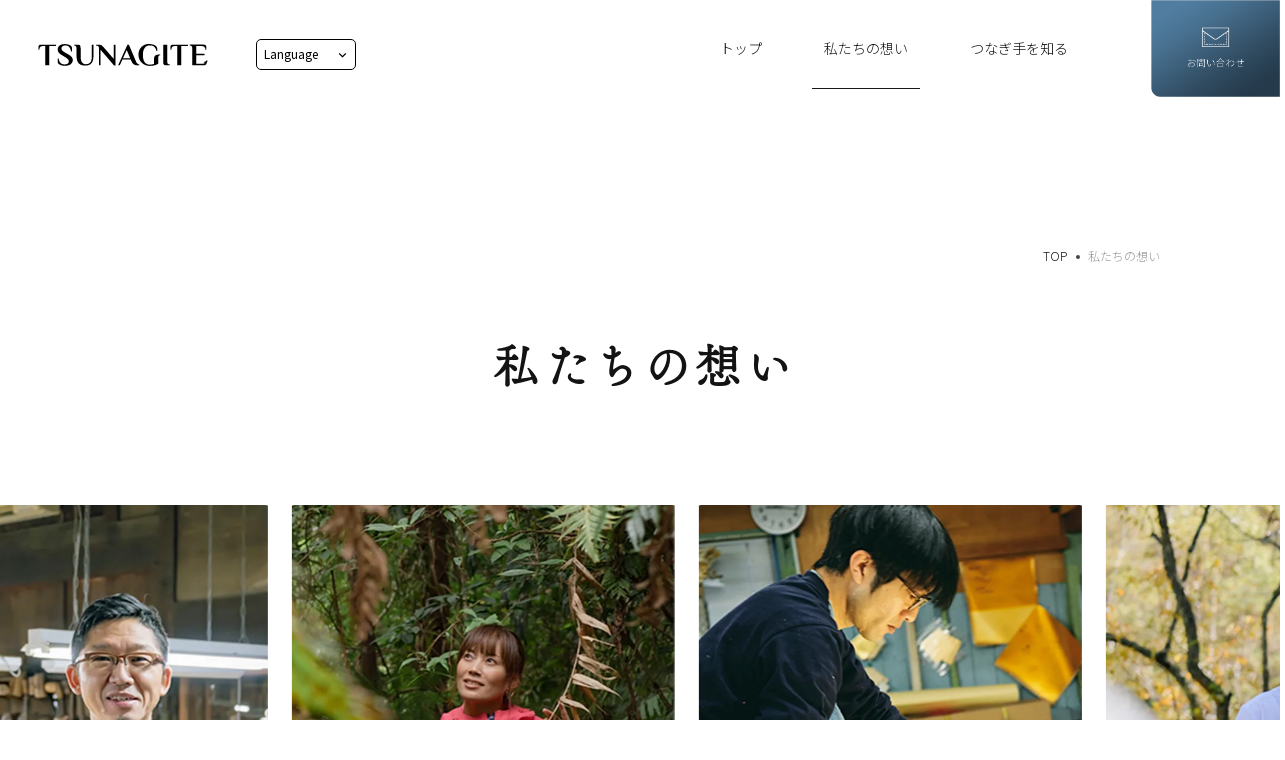

--- FILE ---
content_type: text/html; charset=UTF-8
request_url: https://tsunagite-aj.com/about/
body_size: 14735
content:
<!DOCTYPE html>
<html lang="ja" data-loaded="false" data-scrolled="false" data-spmenu="closed">
<head>
    <meta charset="UTF-8">
    <meta name="format-detection" content="telephone=no">
    <meta name="viewport" content="width=device-width, initial-scale=1.0">

    <!-- font -->
    <script>
        (function (d) {
            var config = {
                kitId: 'wib7mcu',
                scriptTimeout: 3000,
                async: true
            },
                h = d.documentElement, t = setTimeout(function () { h.className = h.className.replace(/\bwf-loading\b/g, "") + " wf-inactive"; }, config.scriptTimeout), tk = d.createElement("script"), f = false, s = d.getElementsByTagName("script")[0], a; h.className += " wf-loading"; tk.src = 'https://use.typekit.net/' + config.kitId + '.js'; tk.async = true; tk.onload = tk.onreadystatechange = function () { a = this.readyState; if (f || a && a != "complete" && a != "loaded") return; f = true; clearTimeout(t); try { Typekit.load(config) } catch (e) { } }; s.parentNode.insertBefore(tk, s)
        })(document);
    </script>
    <link rel="preconnect" href="https://fonts.googleapis.com">
    <link rel="preconnect" href="https://fonts.gstatic.com" crossorigin>
    <link href="https://fonts.googleapis.com/css2?family=El+Messiri&family=Noto+Sans+JP:wght@300;400;500;700&display=swap" rel="stylesheet">

    <title>私たちの想い | TSUNAGITE</title>
<meta name='robots' content='max-image-preview:large' />
	<style>img:is([sizes="auto" i], [sizes^="auto," i]) { contain-intrinsic-size: 3000px 1500px }</style>
	<link rel="alternate" href="https://tsunagite-aj.com/about/" hreflang="ja" />
<link rel="alternate" href="https://tsunagite-aj.com/en/about/" hreflang="en" />
<link rel='dns-prefetch' href='//www.googletagmanager.com' />
<link rel="alternate" type="application/rss+xml" title="TSUNAGITE &raquo; フィード" href="https://tsunagite-aj.com/feed/" />
<link rel="alternate" type="application/rss+xml" title="TSUNAGITE &raquo; コメントフィード" href="https://tsunagite-aj.com/comments/feed/" />

<!-- SEO SIMPLE PACK 3.6.2 -->
<meta name="description" content="「日本の文化は、想像以上に多様性に富んでいてユニークである」。私たちは、そう信じています。 南北約3000kmの国土には、さまざまな地形があり、気候があり、産物があり、歴史がある。何を見て、身につけ、食べ、つくり、信じるのか。一つひとつの地">
<meta name="keywords" content="tsunagite,繋ぎ手,地域,文化">
<link rel="canonical" href="https://tsunagite-aj.com/about/">
<meta property="og:locale" content="ja_JP">
<meta property="og:type" content="article">
<meta property="og:image" content="https://tsunagite-aj.com/wp/wp-content/uploads/2023/06/ogp-tsunagite.png">
<meta property="og:title" content="私たちの想い | TSUNAGITE">
<meta property="og:description" content="「日本の文化は、想像以上に多様性に富んでいてユニークである」。私たちは、そう信じています。 南北約3000kmの国土には、さまざまな地形があり、気候があり、産物があり、歴史がある。何を見て、身につけ、食べ、つくり、信じるのか。一つひとつの地">
<meta property="og:url" content="https://tsunagite-aj.com/about/">
<meta property="og:site_name" content="TSUNAGITE">
<meta name="twitter:card" content="summary_large_image">
<!-- / SEO SIMPLE PACK -->

<link rel='stylesheet' id='wp-block-library-css' href='https://tsunagite-aj.com/wp/wp-includes/css/dist/block-library/style.min.css?ver=6.8.3' type='text/css' media='all' />
<link rel='stylesheet' id='swell-icons-css' href='https://tsunagite-aj.com/wp/wp-content/themes/swell/build/css/swell-icons.css?ver=2.15.0' type='text/css' media='all' />
<link rel='stylesheet' id='main_style-css' href='https://tsunagite-aj.com/wp/wp-content/themes/swell/build/css/main.css?ver=2.15.0' type='text/css' media='all' />
<style id='main_style-inline-css' type='text/css'>
p .swl-format-2 {
	font-weight: 700;
}
</style>
<link rel='stylesheet' id='swell_blocks-css' href='https://tsunagite-aj.com/wp/wp-content/themes/swell/build/css/blocks.css?ver=2.15.0' type='text/css' media='all' />
<style id='swell_custom-inline-css' type='text/css'>
:root{--swl-fz--content:4vw;--swl-font_family:"游ゴシック体", "Yu Gothic", YuGothic, "Hiragino Kaku Gothic ProN", "Hiragino Sans", Meiryo, sans-serif;--swl-font_weight:500;--color_main:#04384c;--color_text:#333;--color_link:#1176d4;--color_htag:#04384c;--color_bg:#fdfdfd;--color_gradient1:#d8ffff;--color_gradient2:#87e7ff;--color_main_thin:rgba(5, 70, 95, 0.05 );--color_main_dark:rgba(3, 42, 57, 1 );--color_list_check:#04384c;--color_list_num:#04384c;--color_list_good:#86dd7b;--color_list_triangle:#f4e03a;--color_list_bad:#f36060;--color_faq_q:#d55656;--color_faq_a:#6599b7;--color_icon_good:#3cd250;--color_icon_good_bg:#ecffe9;--color_icon_bad:#4b73eb;--color_icon_bad_bg:#eafaff;--color_icon_info:#f578b4;--color_icon_info_bg:#fff0fa;--color_icon_announce:#ffa537;--color_icon_announce_bg:#fff5f0;--color_icon_pen:#7a7a7a;--color_icon_pen_bg:#f7f7f7;--color_icon_book:#787364;--color_icon_book_bg:#f8f6ef;--color_icon_point:#ffa639;--color_icon_check:#86d67c;--color_icon_batsu:#f36060;--color_icon_hatena:#5295cc;--color_icon_caution:#f7da38;--color_icon_memo:#84878a;--color_deep01:#e44141;--color_deep02:#3d79d5;--color_deep03:#63a84d;--color_deep04:#f09f4d;--color_pale01:#fff2f0;--color_pale02:#f3f8fd;--color_pale03:#f1f9ee;--color_pale04:#fdf9ee;--color_mark_blue:#b7e3ff;--color_mark_green:#bdf9c3;--color_mark_yellow:#fcf69f;--color_mark_orange:#ffddbc;--border01:solid 1px var(--color_main);--border02:double 4px var(--color_main);--border03:dashed 2px var(--color_border);--border04:solid 4px var(--color_gray);--card_posts_thumb_ratio:56.25%;--list_posts_thumb_ratio:61.805%;--big_posts_thumb_ratio:56.25%;--thumb_posts_thumb_ratio:61.805%;--blogcard_thumb_ratio:56.25%;--color_header_bg:#ffffff;--color_header_text:#333;--color_footer_bg:#fdfdfd;--color_footer_text:#ffffff;--container_size:1200px;--article_size:900px;--logo_size_sp:40px;--logo_size_pc:40px;--logo_size_pcfix:40px;}.swl-cell-bg[data-icon="doubleCircle"]{--cell-icon-color:#ffc977}.swl-cell-bg[data-icon="circle"]{--cell-icon-color:#94e29c}.swl-cell-bg[data-icon="triangle"]{--cell-icon-color:#eeda2f}.swl-cell-bg[data-icon="close"]{--cell-icon-color:#ec9191}.swl-cell-bg[data-icon="hatena"]{--cell-icon-color:#93c9da}.swl-cell-bg[data-icon="check"]{--cell-icon-color:#94e29c}.swl-cell-bg[data-icon="line"]{--cell-icon-color:#9b9b9b}.cap_box[data-colset="col1"]{--capbox-color:#f59b5f;--capbox-color--bg:#fff8eb}.cap_box[data-colset="col2"]{--capbox-color:#5fb9f5;--capbox-color--bg:#edf5ff}.cap_box[data-colset="col3"]{--capbox-color:#2fcd90;--capbox-color--bg:#eafaf2}.red_{--the-btn-color:#f74a4a;--the-btn-color2:#ffbc49;--the-solid-shadow: rgba(185, 56, 56, 1 )}.blue_{--the-btn-color:#338df4;--the-btn-color2:#35eaff;--the-solid-shadow: rgba(38, 106, 183, 1 )}.green_{--the-btn-color:#62d847;--the-btn-color2:#7bf7bd;--the-solid-shadow: rgba(74, 162, 53, 1 )}.is-style-btn_normal{--the-btn-radius:80px}.is-style-btn_solid{--the-btn-radius:80px}.is-style-btn_shiny{--the-btn-radius:80px}.is-style-btn_line{--the-btn-radius:80px}.post_content blockquote{padding:1.5em 2em 1.5em 3em}.post_content blockquote::before{content:"";display:block;width:5px;height:calc(100% - 3em);top:1.5em;left:1.5em;border-left:solid 1px rgba(180,180,180,.75);border-right:solid 1px rgba(180,180,180,.75);}.mark_blue{background:-webkit-linear-gradient(transparent 64%,var(--color_mark_blue) 0%);background:linear-gradient(transparent 64%,var(--color_mark_blue) 0%)}.mark_green{background:-webkit-linear-gradient(transparent 64%,var(--color_mark_green) 0%);background:linear-gradient(transparent 64%,var(--color_mark_green) 0%)}.mark_yellow{background:-webkit-linear-gradient(transparent 64%,var(--color_mark_yellow) 0%);background:linear-gradient(transparent 64%,var(--color_mark_yellow) 0%)}.mark_orange{background:-webkit-linear-gradient(transparent 64%,var(--color_mark_orange) 0%);background:linear-gradient(transparent 64%,var(--color_mark_orange) 0%)}[class*="is-style-icon_"]{color:#333;border-width:0}[class*="is-style-big_icon_"]{border-width:2px;border-style:solid}[data-col="gray"] .c-balloon__text{background:#f7f7f7;border-color:#ccc}[data-col="gray"] .c-balloon__before{border-right-color:#f7f7f7}[data-col="green"] .c-balloon__text{background:#d1f8c2;border-color:#9ddd93}[data-col="green"] .c-balloon__before{border-right-color:#d1f8c2}[data-col="blue"] .c-balloon__text{background:#e2f6ff;border-color:#93d2f0}[data-col="blue"] .c-balloon__before{border-right-color:#e2f6ff}[data-col="red"] .c-balloon__text{background:#ffebeb;border-color:#f48789}[data-col="red"] .c-balloon__before{border-right-color:#ffebeb}[data-col="yellow"] .c-balloon__text{background:#f9f7d2;border-color:#fbe593}[data-col="yellow"] .c-balloon__before{border-right-color:#f9f7d2}.-type-list2 .p-postList__body::after,.-type-big .p-postList__body::after{content: "READ MORE »";}.c-postThumb__cat{background-color:#04384c;color:#fff;background-image: repeating-linear-gradient(-45deg,rgba(255,255,255,.1),rgba(255,255,255,.1) 6px,transparent 6px,transparent 12px)}.post_content h2:where(:not([class^="swell-block-"]):not(.faq_q):not(.p-postList__title)){background:var(--color_htag);padding:.75em 1em;color:#fff}.post_content h2:where(:not([class^="swell-block-"]):not(.faq_q):not(.p-postList__title))::before{position:absolute;display:block;pointer-events:none;content:"";top:-4px;left:0;width:100%;height:calc(100% + 4px);box-sizing:content-box;border-top:solid 2px var(--color_htag);border-bottom:solid 2px var(--color_htag)}.post_content h3:where(:not([class^="swell-block-"]):not(.faq_q):not(.p-postList__title)){padding:0 .5em .5em}.post_content h3:where(:not([class^="swell-block-"]):not(.faq_q):not(.p-postList__title))::before{content:"";width:100%;height:2px;background: repeating-linear-gradient(90deg, var(--color_htag) 0%, var(--color_htag) 29.3%, rgba(150,150,150,.2) 29.3%, rgba(150,150,150,.2) 100%)}.post_content h4:where(:not([class^="swell-block-"]):not(.faq_q):not(.p-postList__title)){padding:0 0 0 16px;border-left:solid 2px var(--color_htag)}.l-header__menuBtn{order:1}.l-header__customBtn{order:3}.c-gnav a::after{background:var(--color_main);width:100%;height:2px;transform:scaleX(0)}.p-spHeadMenu .menu-item.-current{border-bottom-color:var(--color_main)}.c-gnav > li:hover > a::after,.c-gnav > .-current > a::after{transform: scaleX(1)}.c-gnav .sub-menu{color:#333;background:#fff}.l-fixHeader::before{opacity:0}#pagetop{border-radius:50%}.c-widget__title.-spmenu{padding:.5em .75em;border-radius:var(--swl-radius--2, 0px);background:var(--color_main);color:#fff;}.c-widget__title.-footer{padding:.5em}.c-widget__title.-footer::before{content:"";bottom:0;left:0;width:40%;z-index:1;background:var(--color_main)}.c-widget__title.-footer::after{content:"";bottom:0;left:0;width:100%;background:var(--color_border)}.c-secTitle{border-left:solid 2px var(--color_main);padding:0em .75em}.p-spMenu{color:#333}.p-spMenu__inner::before{background:#fdfdfd;opacity:1}.p-spMenu__overlay{background:#000;opacity:0.6}[class*="page-numbers"]{color:#fff;background-color:#dedede}a{text-decoration: none}.l-topTitleArea.c-filterLayer::before{background-color:#000;opacity:0.2;content:""}@media screen and (min-width: 960px){:root{}}@media screen and (max-width: 959px){:root{}.l-header__logo{order:2;text-align:center}}@media screen and (min-width: 600px){:root{--swl-fz--content:16px;}}@media screen and (max-width: 599px){:root{}}@media (min-width: 1108px) {.alignwide{left:-100px;width:calc(100% + 200px);}}@media (max-width: 1108px) {.-sidebar-off .swell-block-fullWide__inner.l-container .alignwide{left:0px;width:100%;}}.l-fixHeader .l-fixHeader__gnav{order:0}[data-scrolled=true] .l-fixHeader[data-ready]{opacity:1;-webkit-transform:translateY(0)!important;transform:translateY(0)!important;visibility:visible}.-body-solid .l-fixHeader{box-shadow:0 2px 4px var(--swl-color_shadow)}.l-fixHeader__inner{align-items:stretch;color:var(--color_header_text);display:flex;padding-bottom:0;padding-top:0;position:relative;z-index:1}.l-fixHeader__logo{align-items:center;display:flex;line-height:1;margin-right:24px;order:0;padding:16px 0}.is-style-btn_normal a,.is-style-btn_shiny a{box-shadow:var(--swl-btn_shadow)}.c-shareBtns__btn,.is-style-balloon>.c-tabList .c-tabList__button,.p-snsCta,[class*=page-numbers]{box-shadow:var(--swl-box_shadow)}.p-articleThumb__img,.p-articleThumb__youtube{box-shadow:var(--swl-img_shadow)}.p-pickupBanners__item .c-bannerLink,.p-postList__thumb{box-shadow:0 2px 8px rgba(0,0,0,.1),0 4px 4px -4px rgba(0,0,0,.1)}.p-postList.-w-ranking li:before{background-image:repeating-linear-gradient(-45deg,hsla(0,0%,100%,.1),hsla(0,0%,100%,.1) 6px,transparent 0,transparent 12px);box-shadow:1px 1px 4px rgba(0,0,0,.2)}@media (min-width:960px){.-series .l-header__inner{align-items:stretch;display:flex}.-series .l-header__logo{align-items:center;display:flex;flex-wrap:wrap;margin-right:24px;padding:16px 0}.-series .l-header__logo .c-catchphrase{font-size:13px;padding:4px 0}.-series .c-headLogo{margin-right:16px}.-series-right .l-header__inner{justify-content:space-between}.-series-right .c-gnavWrap{margin-left:auto}.-series-right .w-header{margin-left:12px}.-series-left .w-header{margin-left:auto}}@media (min-width:960px) and (min-width:600px){.-series .c-headLogo{max-width:400px}}.c-gnav .sub-menu a:before,.c-listMenu a:before{-webkit-font-smoothing:antialiased;-moz-osx-font-smoothing:grayscale;font-family:icomoon!important;font-style:normal;font-variant:normal;font-weight:400;line-height:1;text-transform:none}.c-submenuToggleBtn{display:none}.c-listMenu a{padding:.75em 1em .75em 1.5em;transition:padding .25s}.c-listMenu a:hover{padding-left:1.75em;padding-right:.75em}.c-gnav .sub-menu a:before,.c-listMenu a:before{color:inherit;content:"\e921";display:inline-block;left:2px;position:absolute;top:50%;-webkit-transform:translateY(-50%);transform:translateY(-50%);vertical-align:middle}.widget_categories>ul>.cat-item>a,.wp-block-categories-list>li>a{padding-left:1.75em}.c-listMenu .children,.c-listMenu .sub-menu{margin:0}.c-listMenu .children a,.c-listMenu .sub-menu a{font-size:.9em;padding-left:2.5em}.c-listMenu .children a:before,.c-listMenu .sub-menu a:before{left:1em}.c-listMenu .children a:hover,.c-listMenu .sub-menu a:hover{padding-left:2.75em}.c-listMenu .children ul a,.c-listMenu .sub-menu ul a{padding-left:3.25em}.c-listMenu .children ul a:before,.c-listMenu .sub-menu ul a:before{left:1.75em}.c-listMenu .children ul a:hover,.c-listMenu .sub-menu ul a:hover{padding-left:3.5em}.c-gnav li:hover>.sub-menu{opacity:1;visibility:visible}.c-gnav .sub-menu:before{background:inherit;content:"";height:100%;left:0;position:absolute;top:0;width:100%;z-index:0}.c-gnav .sub-menu .sub-menu{left:100%;top:0;z-index:-1}.c-gnav .sub-menu a{padding-left:2em}.c-gnav .sub-menu a:before{left:.5em}.c-gnav .sub-menu a:hover .ttl{left:4px}:root{--color_content_bg:var(--color_bg);}.c-widget__title.-side{padding:.5em}.c-widget__title.-side::before{content:"";bottom:0;left:0;width:40%;z-index:1;background:var(--color_main)}.c-widget__title.-side::after{content:"";bottom:0;left:0;width:100%;background:var(--color_border)}.page.-index-off .w-beforeToc{display:none}@media screen and (min-width: 960px){:root{}}@media screen and (max-width: 959px){:root{}}@media screen and (min-width: 600px){:root{}}@media screen and (max-width: 599px){:root{}}.swell-block-fullWide__inner.l-container{--swl-fw_inner_pad:var(--swl-pad_container,0px)}@media (min-width:960px){.-sidebar-on .l-content .alignfull,.-sidebar-on .l-content .alignwide{left:-16px;width:calc(100% + 32px)}.swell-block-fullWide__inner.l-article{--swl-fw_inner_pad:var(--swl-pad_post_content,0px)}.-sidebar-on .swell-block-fullWide__inner .alignwide{left:0;width:100%}.-sidebar-on .swell-block-fullWide__inner .alignfull{left:calc(0px - var(--swl-fw_inner_pad, 0))!important;margin-left:0!important;margin-right:0!important;width:calc(100% + var(--swl-fw_inner_pad, 0)*2)!important}}.-index-off .p-toc,.swell-toc-placeholder:empty{display:none}.p-toc.-modal{height:100%;margin:0;overflow-y:auto;padding:0}#main_content .p-toc{border-radius:var(--swl-radius--2,0);margin:4em auto;max-width:800px}#sidebar .p-toc{margin-top:-.5em}.p-toc .__pn:before{content:none!important;counter-increment:none}.p-toc .__prev{margin:0 0 1em}.p-toc .__next{margin:1em 0 0}.p-toc.is-omitted:not([data-omit=ct]) [data-level="2"] .p-toc__childList{height:0;margin-bottom:-.5em;visibility:hidden}.p-toc.is-omitted:not([data-omit=nest]){position:relative}.p-toc.is-omitted:not([data-omit=nest]):before{background:linear-gradient(hsla(0,0%,100%,0),var(--color_bg));bottom:5em;content:"";height:4em;left:0;opacity:.75;pointer-events:none;position:absolute;width:100%;z-index:1}.p-toc.is-omitted:not([data-omit=nest]):after{background:var(--color_bg);bottom:0;content:"";height:5em;left:0;opacity:.75;position:absolute;width:100%;z-index:1}.p-toc.is-omitted:not([data-omit=nest]) .__next,.p-toc.is-omitted:not([data-omit=nest]) [data-omit="1"]{display:none}.p-toc .p-toc__expandBtn{background-color:#f7f7f7;border:rgba(0,0,0,.2);border-radius:5em;box-shadow:0 0 0 1px #bbb;color:#333;display:block;font-size:14px;line-height:1.5;margin:.75em auto 0;min-width:6em;padding:.5em 1em;position:relative;transition:box-shadow .25s;z-index:2}.p-toc[data-omit=nest] .p-toc__expandBtn{display:inline-block;font-size:13px;margin:0 0 0 1.25em;padding:.5em .75em}.p-toc:not([data-omit=nest]) .p-toc__expandBtn:after,.p-toc:not([data-omit=nest]) .p-toc__expandBtn:before{border-top-color:inherit;border-top-style:dotted;border-top-width:3px;content:"";display:block;height:1px;position:absolute;top:calc(50% - 1px);transition:border-color .25s;width:100%;width:22px}.p-toc:not([data-omit=nest]) .p-toc__expandBtn:before{right:calc(100% + 1em)}.p-toc:not([data-omit=nest]) .p-toc__expandBtn:after{left:calc(100% + 1em)}.p-toc.is-expanded .p-toc__expandBtn{border-color:transparent}.p-toc__ttl{display:block;font-size:1.2em;line-height:1;position:relative;text-align:center}.p-toc__ttl:before{content:"\e918";display:inline-block;font-family:icomoon;margin-right:.5em;padding-bottom:2px;vertical-align:middle}#index_modal .p-toc__ttl{margin-bottom:.5em}.p-toc__list li{line-height:1.6}.p-toc__list>li+li{margin-top:.5em}.p-toc__list .p-toc__childList{padding-left:.5em}.p-toc__list [data-level="3"]{font-size:.9em}.p-toc__list .mininote{display:none}.post_content .p-toc__list{padding-left:0}#sidebar .p-toc__list{margin-bottom:0}#sidebar .p-toc__list .p-toc__childList{padding-left:0}.p-toc__link{color:inherit;font-size:inherit;text-decoration:none}.p-toc__link:hover{opacity:.8}.p-toc.-double{background:var(--color_gray);background:linear-gradient(-45deg,transparent 25%,var(--color_gray) 25%,var(--color_gray) 50%,transparent 50%,transparent 75%,var(--color_gray) 75%,var(--color_gray));background-clip:padding-box;background-size:4px 4px;border-bottom:4px double var(--color_border);border-top:4px double var(--color_border);padding:1.5em 1em 1em}.p-toc.-double .p-toc__ttl{margin-bottom:.75em}@media (min-width:960px){#main_content .p-toc{width:92%}}@media (hover:hover){.p-toc .p-toc__expandBtn:hover{border-color:transparent;box-shadow:0 0 0 2px currentcolor}}@media (min-width:600px){.p-toc.-double{padding:2em}}
</style>
<link rel='stylesheet' id='swell-parts/footer-css' href='https://tsunagite-aj.com/wp/wp-content/themes/swell/build/css/modules/parts/footer.css?ver=2.15.0' type='text/css' media='all' />
<link rel='stylesheet' id='swell-page/page-css' href='https://tsunagite-aj.com/wp/wp-content/themes/swell/build/css/modules/page/page.css?ver=2.15.0' type='text/css' media='all' />
<style id='classic-theme-styles-inline-css' type='text/css'>
/*! This file is auto-generated */
.wp-block-button__link{color:#fff;background-color:#32373c;border-radius:9999px;box-shadow:none;text-decoration:none;padding:calc(.667em + 2px) calc(1.333em + 2px);font-size:1.125em}.wp-block-file__button{background:#32373c;color:#fff;text-decoration:none}
</style>
<style id='global-styles-inline-css' type='text/css'>
:root{--wp--preset--aspect-ratio--square: 1;--wp--preset--aspect-ratio--4-3: 4/3;--wp--preset--aspect-ratio--3-4: 3/4;--wp--preset--aspect-ratio--3-2: 3/2;--wp--preset--aspect-ratio--2-3: 2/3;--wp--preset--aspect-ratio--16-9: 16/9;--wp--preset--aspect-ratio--9-16: 9/16;--wp--preset--color--black: #000;--wp--preset--color--cyan-bluish-gray: #abb8c3;--wp--preset--color--white: #fff;--wp--preset--color--pale-pink: #f78da7;--wp--preset--color--vivid-red: #cf2e2e;--wp--preset--color--luminous-vivid-orange: #ff6900;--wp--preset--color--luminous-vivid-amber: #fcb900;--wp--preset--color--light-green-cyan: #7bdcb5;--wp--preset--color--vivid-green-cyan: #00d084;--wp--preset--color--pale-cyan-blue: #8ed1fc;--wp--preset--color--vivid-cyan-blue: #0693e3;--wp--preset--color--vivid-purple: #9b51e0;--wp--preset--color--swl-main: var(--color_main);--wp--preset--color--swl-main-thin: var(--color_main_thin);--wp--preset--color--swl-gray: var(--color_gray);--wp--preset--color--swl-deep-01: var(--color_deep01);--wp--preset--color--swl-deep-02: var(--color_deep02);--wp--preset--color--swl-deep-03: var(--color_deep03);--wp--preset--color--swl-deep-04: var(--color_deep04);--wp--preset--color--swl-pale-01: var(--color_pale01);--wp--preset--color--swl-pale-02: var(--color_pale02);--wp--preset--color--swl-pale-03: var(--color_pale03);--wp--preset--color--swl-pale-04: var(--color_pale04);--wp--preset--gradient--vivid-cyan-blue-to-vivid-purple: linear-gradient(135deg,rgba(6,147,227,1) 0%,rgb(155,81,224) 100%);--wp--preset--gradient--light-green-cyan-to-vivid-green-cyan: linear-gradient(135deg,rgb(122,220,180) 0%,rgb(0,208,130) 100%);--wp--preset--gradient--luminous-vivid-amber-to-luminous-vivid-orange: linear-gradient(135deg,rgba(252,185,0,1) 0%,rgba(255,105,0,1) 100%);--wp--preset--gradient--luminous-vivid-orange-to-vivid-red: linear-gradient(135deg,rgba(255,105,0,1) 0%,rgb(207,46,46) 100%);--wp--preset--gradient--very-light-gray-to-cyan-bluish-gray: linear-gradient(135deg,rgb(238,238,238) 0%,rgb(169,184,195) 100%);--wp--preset--gradient--cool-to-warm-spectrum: linear-gradient(135deg,rgb(74,234,220) 0%,rgb(151,120,209) 20%,rgb(207,42,186) 40%,rgb(238,44,130) 60%,rgb(251,105,98) 80%,rgb(254,248,76) 100%);--wp--preset--gradient--blush-light-purple: linear-gradient(135deg,rgb(255,206,236) 0%,rgb(152,150,240) 100%);--wp--preset--gradient--blush-bordeaux: linear-gradient(135deg,rgb(254,205,165) 0%,rgb(254,45,45) 50%,rgb(107,0,62) 100%);--wp--preset--gradient--luminous-dusk: linear-gradient(135deg,rgb(255,203,112) 0%,rgb(199,81,192) 50%,rgb(65,88,208) 100%);--wp--preset--gradient--pale-ocean: linear-gradient(135deg,rgb(255,245,203) 0%,rgb(182,227,212) 50%,rgb(51,167,181) 100%);--wp--preset--gradient--electric-grass: linear-gradient(135deg,rgb(202,248,128) 0%,rgb(113,206,126) 100%);--wp--preset--gradient--midnight: linear-gradient(135deg,rgb(2,3,129) 0%,rgb(40,116,252) 100%);--wp--preset--font-size--small: 0.9em;--wp--preset--font-size--medium: 1.1em;--wp--preset--font-size--large: 1.25em;--wp--preset--font-size--x-large: 42px;--wp--preset--font-size--xs: 0.75em;--wp--preset--font-size--huge: 1.6em;--wp--preset--spacing--20: 0.44rem;--wp--preset--spacing--30: 0.67rem;--wp--preset--spacing--40: 1rem;--wp--preset--spacing--50: 1.5rem;--wp--preset--spacing--60: 2.25rem;--wp--preset--spacing--70: 3.38rem;--wp--preset--spacing--80: 5.06rem;--wp--preset--shadow--natural: 6px 6px 9px rgba(0, 0, 0, 0.2);--wp--preset--shadow--deep: 12px 12px 50px rgba(0, 0, 0, 0.4);--wp--preset--shadow--sharp: 6px 6px 0px rgba(0, 0, 0, 0.2);--wp--preset--shadow--outlined: 6px 6px 0px -3px rgba(255, 255, 255, 1), 6px 6px rgba(0, 0, 0, 1);--wp--preset--shadow--crisp: 6px 6px 0px rgba(0, 0, 0, 1);}:where(.is-layout-flex){gap: 0.5em;}:where(.is-layout-grid){gap: 0.5em;}body .is-layout-flex{display: flex;}.is-layout-flex{flex-wrap: wrap;align-items: center;}.is-layout-flex > :is(*, div){margin: 0;}body .is-layout-grid{display: grid;}.is-layout-grid > :is(*, div){margin: 0;}:where(.wp-block-columns.is-layout-flex){gap: 2em;}:where(.wp-block-columns.is-layout-grid){gap: 2em;}:where(.wp-block-post-template.is-layout-flex){gap: 1.25em;}:where(.wp-block-post-template.is-layout-grid){gap: 1.25em;}.has-black-color{color: var(--wp--preset--color--black) !important;}.has-cyan-bluish-gray-color{color: var(--wp--preset--color--cyan-bluish-gray) !important;}.has-white-color{color: var(--wp--preset--color--white) !important;}.has-pale-pink-color{color: var(--wp--preset--color--pale-pink) !important;}.has-vivid-red-color{color: var(--wp--preset--color--vivid-red) !important;}.has-luminous-vivid-orange-color{color: var(--wp--preset--color--luminous-vivid-orange) !important;}.has-luminous-vivid-amber-color{color: var(--wp--preset--color--luminous-vivid-amber) !important;}.has-light-green-cyan-color{color: var(--wp--preset--color--light-green-cyan) !important;}.has-vivid-green-cyan-color{color: var(--wp--preset--color--vivid-green-cyan) !important;}.has-pale-cyan-blue-color{color: var(--wp--preset--color--pale-cyan-blue) !important;}.has-vivid-cyan-blue-color{color: var(--wp--preset--color--vivid-cyan-blue) !important;}.has-vivid-purple-color{color: var(--wp--preset--color--vivid-purple) !important;}.has-black-background-color{background-color: var(--wp--preset--color--black) !important;}.has-cyan-bluish-gray-background-color{background-color: var(--wp--preset--color--cyan-bluish-gray) !important;}.has-white-background-color{background-color: var(--wp--preset--color--white) !important;}.has-pale-pink-background-color{background-color: var(--wp--preset--color--pale-pink) !important;}.has-vivid-red-background-color{background-color: var(--wp--preset--color--vivid-red) !important;}.has-luminous-vivid-orange-background-color{background-color: var(--wp--preset--color--luminous-vivid-orange) !important;}.has-luminous-vivid-amber-background-color{background-color: var(--wp--preset--color--luminous-vivid-amber) !important;}.has-light-green-cyan-background-color{background-color: var(--wp--preset--color--light-green-cyan) !important;}.has-vivid-green-cyan-background-color{background-color: var(--wp--preset--color--vivid-green-cyan) !important;}.has-pale-cyan-blue-background-color{background-color: var(--wp--preset--color--pale-cyan-blue) !important;}.has-vivid-cyan-blue-background-color{background-color: var(--wp--preset--color--vivid-cyan-blue) !important;}.has-vivid-purple-background-color{background-color: var(--wp--preset--color--vivid-purple) !important;}.has-black-border-color{border-color: var(--wp--preset--color--black) !important;}.has-cyan-bluish-gray-border-color{border-color: var(--wp--preset--color--cyan-bluish-gray) !important;}.has-white-border-color{border-color: var(--wp--preset--color--white) !important;}.has-pale-pink-border-color{border-color: var(--wp--preset--color--pale-pink) !important;}.has-vivid-red-border-color{border-color: var(--wp--preset--color--vivid-red) !important;}.has-luminous-vivid-orange-border-color{border-color: var(--wp--preset--color--luminous-vivid-orange) !important;}.has-luminous-vivid-amber-border-color{border-color: var(--wp--preset--color--luminous-vivid-amber) !important;}.has-light-green-cyan-border-color{border-color: var(--wp--preset--color--light-green-cyan) !important;}.has-vivid-green-cyan-border-color{border-color: var(--wp--preset--color--vivid-green-cyan) !important;}.has-pale-cyan-blue-border-color{border-color: var(--wp--preset--color--pale-cyan-blue) !important;}.has-vivid-cyan-blue-border-color{border-color: var(--wp--preset--color--vivid-cyan-blue) !important;}.has-vivid-purple-border-color{border-color: var(--wp--preset--color--vivid-purple) !important;}.has-vivid-cyan-blue-to-vivid-purple-gradient-background{background: var(--wp--preset--gradient--vivid-cyan-blue-to-vivid-purple) !important;}.has-light-green-cyan-to-vivid-green-cyan-gradient-background{background: var(--wp--preset--gradient--light-green-cyan-to-vivid-green-cyan) !important;}.has-luminous-vivid-amber-to-luminous-vivid-orange-gradient-background{background: var(--wp--preset--gradient--luminous-vivid-amber-to-luminous-vivid-orange) !important;}.has-luminous-vivid-orange-to-vivid-red-gradient-background{background: var(--wp--preset--gradient--luminous-vivid-orange-to-vivid-red) !important;}.has-very-light-gray-to-cyan-bluish-gray-gradient-background{background: var(--wp--preset--gradient--very-light-gray-to-cyan-bluish-gray) !important;}.has-cool-to-warm-spectrum-gradient-background{background: var(--wp--preset--gradient--cool-to-warm-spectrum) !important;}.has-blush-light-purple-gradient-background{background: var(--wp--preset--gradient--blush-light-purple) !important;}.has-blush-bordeaux-gradient-background{background: var(--wp--preset--gradient--blush-bordeaux) !important;}.has-luminous-dusk-gradient-background{background: var(--wp--preset--gradient--luminous-dusk) !important;}.has-pale-ocean-gradient-background{background: var(--wp--preset--gradient--pale-ocean) !important;}.has-electric-grass-gradient-background{background: var(--wp--preset--gradient--electric-grass) !important;}.has-midnight-gradient-background{background: var(--wp--preset--gradient--midnight) !important;}.has-small-font-size{font-size: var(--wp--preset--font-size--small) !important;}.has-medium-font-size{font-size: var(--wp--preset--font-size--medium) !important;}.has-large-font-size{font-size: var(--wp--preset--font-size--large) !important;}.has-x-large-font-size{font-size: var(--wp--preset--font-size--x-large) !important;}
:where(.wp-block-post-template.is-layout-flex){gap: 1.25em;}:where(.wp-block-post-template.is-layout-grid){gap: 1.25em;}
:where(.wp-block-columns.is-layout-flex){gap: 2em;}:where(.wp-block-columns.is-layout-grid){gap: 2em;}
:root :where(.wp-block-pullquote){font-size: 1.5em;line-height: 1.6;}
</style>
<link rel='stylesheet' id='wp-ulike-css' href='https://tsunagite-aj.com/wp/wp-content/plugins/wp-ulike/assets/css/wp-ulike.min.css?ver=4.7.11' type='text/css' media='all' />
<link rel='stylesheet' id='search-filter-plugin-styles-css' href='https://tsunagite-aj.com/wp/wp-content/plugins/search-filter-pro/public/assets/css/search-filter.min.css?ver=2.5.21' type='text/css' media='all' />
<link rel='stylesheet' id='child_style-css' href='https://tsunagite-aj.com/wp/wp-content/themes/tsunagite_based_swell_child/style.css?ver=2023051322803' type='text/css' media='all' />
<link rel='stylesheet' id='normalize-css' href='https://tsunagite-aj.com/wp/wp-content/themes/tsunagite_based_swell_child/assets/styles/normalize.min.css?ver=6.8.3' type='text/css' media='all' />
<link rel='stylesheet' id='slider-css' href='https://tsunagite-aj.com/wp/wp-content/themes/tsunagite_based_swell_child/assets/styles/swiper-bundle.min.css?ver=6.8.3' type='text/css' media='all' />
<link rel='stylesheet' id='my-style-css' href='https://tsunagite-aj.com/wp/wp-content/themes/tsunagite_based_swell_child/assets/styles/style.css?005&#038;ver=6.8.3' type='text/css' media='all' />
<link rel='stylesheet' id='my-area-css' href='https://tsunagite-aj.com/wp/wp-content/themes/tsunagite_based_swell_child/assets/styles/area.css?005&#038;ver=6.8.3' type='text/css' media='all' />
<link rel='stylesheet' id='my-style-fix-css' href='https://tsunagite-aj.com/wp/wp-content/themes/tsunagite_based_swell_child/assets/styles/fix.css?006&#038;ver=6.8.3' type='text/css' media='all' />
<link rel='stylesheet' id='my-style-searchform-css' href='https://tsunagite-aj.com/wp/wp-content/themes/tsunagite_based_swell_child/assets/styles/searchform.css?005&#038;ver=6.8.3' type='text/css' media='all' />
<script type="text/javascript" src="https://tsunagite-aj.com/wp/wp-includes/js/jquery/jquery.min.js?ver=3.7.1" id="jquery-core-js"></script>
<script type="text/javascript" id="search-filter-plugin-build-js-extra">
/* <![CDATA[ */
var SF_LDATA = {"ajax_url":"https:\/\/tsunagite-aj.com\/wp\/wp-admin\/admin-ajax.php","home_url":"https:\/\/tsunagite-aj.com\/","extensions":[]};
/* ]]> */
</script>
<script type="text/javascript" src="https://tsunagite-aj.com/wp/wp-content/plugins/search-filter-pro/public/assets/js/search-filter-build.min.js?ver=2.5.21" id="search-filter-plugin-build-js"></script>
<script type="text/javascript" src="https://tsunagite-aj.com/wp/wp-content/plugins/search-filter-pro/public/assets/js/chosen.jquery.min.js?ver=2.5.21" id="search-filter-plugin-chosen-js"></script>

<!-- Site Kit によって追加された Google タグ（gtag.js）スニペット -->
<!-- Google アナリティクス スニペット (Site Kit が追加) -->
<script type="text/javascript" src="https://www.googletagmanager.com/gtag/js?id=GT-TQDR5MG" id="google_gtagjs-js" async></script>
<script type="text/javascript" id="google_gtagjs-js-after">
/* <![CDATA[ */
window.dataLayer = window.dataLayer || [];function gtag(){dataLayer.push(arguments);}
gtag("set","linker",{"domains":["tsunagite-aj.com"]});
gtag("js", new Date());
gtag("set", "developer_id.dZTNiMT", true);
gtag("config", "GT-TQDR5MG");
/* ]]> */
</script>

<noscript><link href="https://tsunagite-aj.com/wp/wp-content/themes/swell/build/css/noscript.css" rel="stylesheet"></noscript>
<link rel="https://api.w.org/" href="https://tsunagite-aj.com/wp-json/" /><link rel="alternate" title="JSON" type="application/json" href="https://tsunagite-aj.com/wp-json/wp/v2/pages/18" /><link rel='shortlink' href='https://tsunagite-aj.com/?p=18' />
<meta name="generator" content="Site Kit by Google 1.165.0" /><noscript><style>.lazyload[data-src]{display:none !important;}</style></noscript><style>.lazyload{background-image:none !important;}.lazyload:before{background-image:none !important;}</style><link rel="icon" href="https://tsunagite-aj.com/wp/wp-content/uploads/2023/08/cropped-favicon-32x32.png" sizes="32x32" />
<link rel="icon" href="https://tsunagite-aj.com/wp/wp-content/uploads/2023/08/cropped-favicon-192x192.png" sizes="192x192" />
<link rel="apple-touch-icon" href="https://tsunagite-aj.com/wp/wp-content/uploads/2023/08/cropped-favicon-180x180.png" />
<meta name="msapplication-TileImage" content="https://tsunagite-aj.com/wp/wp-content/uploads/2023/08/cropped-favicon-270x270.png" />
		<style type="text/css" id="wp-custom-css">
			/* ストーリー公開日（タイトル下）を本文と同じ游ゴシックに統一 */
.l-single__date {
  margin-top: 0.6em;       /* タイトルとの余白 */
  margin-bottom: 1.2em;    /* 下方向の余白 */
  text-align: right;

  /* 本文と同じフォントを強制適用 */
  font-family: "游ゴシック体", "Yu Gothic", "YuGothic", sans-serif;

  /* 本文サイズに揃える（SWELLデフォルトは16px前後） */
  font-size: 16px;
  line-height: 1.7;
}

.l-single__date-label {
  font-weight: 400;
}
		</style>
		
<link rel="stylesheet" href="https://tsunagite-aj.com/wp/wp-content/themes/swell/build/css/print.css" media="print" >
</head>

    <body id="body">
    
    <header class="l-header" id="header">
            <div class="l-header__logo l-header__logo--under">
            <div class="c-headLogo -img"><a href="https://tsunagite-aj.com/" title="TSUNAGITE" class="c-headLogo__link" rel="home"><img  src="[data-uri]" alt="TSUNAGITE" class="c-headLogo__img lazyload" sizes="(max-width: 959px) 50vw, 800px" decoding="async" loading="eager"  data-src="https://tsunagite-aj.com/wp/wp-content/uploads/2023/11/logo-white-tsunagite-1128.svg"><noscript><img  src="https://tsunagite-aj.com/wp/wp-content/uploads/2023/11/logo-white-tsunagite-1128.svg" alt="TSUNAGITE" class="c-headLogo__img" sizes="(max-width: 959px) 50vw, 800px" decoding="async" loading="eager"  data-eio="l"></noscript></a></div>        </div>
        <div class="l-header__logo--under" id="langChange">
            <ul>
            	<li class="lang-item lang-item-79 lang-item-ja current-lang lang-item-first"><a lang="ja" hreflang="ja" href="https://tsunagite-aj.com/about/" aria-current="true">日本語</a></li>
	<li class="lang-item lang-item-82 lang-item-en"><a lang="en-US" hreflang="en-US" href="https://tsunagite-aj.com/en/about/">English</a></li>
            </ul>
        </div>
    
            <nav class="l-header__nav l-nav l-nav--under" id="nav">
                		<ul class="c-gnav">
			<li class="l-nav__item menu-item menu-item-type-post_type menu-item-object-page menu-item-home menu-item-41"><a href="https://tsunagite-aj.com/"><span class="ttl">トップ</span></a></li>
<li class="l-nav__item menu-item menu-item-type-post_type menu-item-object-page current-menu-item page_item page-item-18 current_page_item menu-item-29"><a href="https://tsunagite-aj.com/about/" aria-current="page"><span class="ttl">私たちの想い</span></a></li>
<li class="l-nav__item menu-item menu-item-type-post_type menu-item-object-page menu-item-30"><a href="https://tsunagite-aj.com/stories/"><span class="ttl">つなぎ手を知る</span></a></li>
<li class="l-nav__item l-nav__item--contact menu-item menu-item-type-post_type menu-item-object-page menu-item-65"><a href="https://tsunagite-aj.com/contact/"><span class="ttl">お問い合わせ</span></a></li>
					</ul>
	        </nav>

        
            <button class="l-header__nav-button l-header__nav-button--under" id="navBtn">
                <span class="l-header__nav-button__line-box">
                <span class="line"></span>
                <span class="line"></span>
            </span>
        </button>

    </header>

    <div class="l-nav__contact">
            <a href="https://tsunagite-aj.com/contact/">
            <img src="[data-uri]" alt="お問い合わせ" data-src="https://tsunagite-aj.com/wp/wp-content/themes/tsunagite_based_swell_child/assets/images/common/contact-button.png" decoding="async" class="lazyload" width="439" height="330" data-eio-rwidth="439" data-eio-rheight="330"><noscript><img src="https://tsunagite-aj.com/wp/wp-content/themes/tsunagite_based_swell_child/assets/images/common/contact-button.png" alt="お問い合わせ" data-eio="l"></noscript>
        </a>
    
    </div>
    <main class="l-under l-about loadContent" id="top">
        <div class="c-inner l-about__pagination">
            <div class="c-pagination">
   
    <div class="p-breadcrumb" id="breadcrumb">
        <div class="p-breadcrumb__list l-container">
            <!-- Breadcrumb NavXT 7.4.1 -->
<span property="itemListElement" typeof="ListItem" class="p-breadcrumb__item"><a property="item" typeof="WebPage" title="TSUNAGITEへ移動する" href="https://tsunagite-aj.com" class="home p-breadcrumb__text" ><span property="name">TOP</span></a><meta property="position" content="1"></span><span property="itemListElement" typeof="ListItem" class="p-breadcrumb__item"><span property="name" class="post post-page current-item p-breadcrumb__text">私たちの想い</span><meta property="url" content="https://tsunagite-aj.com/about/"><meta property="position" content="2"></span>        </div>
    </div>
</div>        </div>
        <div class="c-under-title l-under__title">
            <h1 class="c-under-title__content">私たちの想い</h1>
        </div>
        <div class="l-about__top">
            <div class="ob-about-slider swiper jsAboutSlider">
                <ul class="ob-about-slider__list swiper-wrapper">
                                    <li class="ob-about-slider__item swiper-slide"><img src="[data-uri]" alt="" data-src="https://tsunagite-aj.com/wp/wp-content/uploads/2023/05/03-3.webp" decoding="async" class="lazyload" width="766" height="1136" data-eio-rwidth="766" data-eio-rheight="1136"><noscript><img src="https://tsunagite-aj.com/wp/wp-content/uploads/2023/05/03-3.webp" alt="" data-eio="l"></noscript></li>
                                    <li class="ob-about-slider__item swiper-slide"><img src="[data-uri]" alt="" data-src="https://tsunagite-aj.com/wp/wp-content/uploads/2023/05/04-3.webp" decoding="async" class="lazyload" width="766" height="1136" data-eio-rwidth="766" data-eio-rheight="1136"><noscript><img src="https://tsunagite-aj.com/wp/wp-content/uploads/2023/05/04-3.webp" alt="" data-eio="l"></noscript></li>
                                    <li class="ob-about-slider__item swiper-slide"><img src="[data-uri]" alt="" data-src="https://tsunagite-aj.com/wp/wp-content/uploads/2023/05/01-3.webp" decoding="async" class="lazyload" width="766" height="1136" data-eio-rwidth="766" data-eio-rheight="1136"><noscript><img src="https://tsunagite-aj.com/wp/wp-content/uploads/2023/05/01-3.webp" alt="" data-eio="l"></noscript></li>
                                    <li class="ob-about-slider__item swiper-slide"><img src="[data-uri]" alt="" data-src="https://tsunagite-aj.com/wp/wp-content/uploads/2023/05/02-3.webp" decoding="async" class="lazyload" width="766" height="1136" data-eio-rwidth="766" data-eio-rheight="1136"><noscript><img src="https://tsunagite-aj.com/wp/wp-content/uploads/2023/05/02-3.webp" alt="" data-eio="l"></noscript></li>
                                </ul>
            </div>
        </div>
        <div class="c-inner l-about__message">
            <p class="catchcopy jsFadeUp"><em>地域文化を伝え継ぐ、<br />
新たな旅のかたち。</em></p>
            <div class="description jsFadeUp">
                
<p>「日本の文化は、想像以上に多様性に富んでいてユニークである」。<br>私たちは、そう信じています。</p>



<p>南北約3000kmの国土には、<br>さまざまな地形があり、気候があり、産物があり、歴史がある。<br>何を見て、身につけ、食べ、つくり、信じるのか。<br>一つひとつの地域には、そこにしかない風土・風習が根づいています。<br>驚くほど多様な地域文化が根づいている国、それが日本です。</p>



<p>しかし、今、効率や合理性を求める世の中で、<br>気づかぬうちに日本各地の固有性は消えゆこうとしています。</p>



<p>一度消えてしまったら二度と同じかたちには戻らない。<br>そんな地域文化の火を絶やさないために、tsunagiteは生まれました。</p>



<p>地域文化は、紛れもなく“人”によってしか守ることができません。<br>tsunagiteは、過去から継承されてきた地域の文化を、<br>未来へ引き継ぐ“人”＝”繋ぎ手”を増やす新たな仕組みです。</p>



<p>各地域で活躍する選りすぐりの“繋ぎ手”と、<br>その活動に共感する世界各地からの旅人。<br>それぞれが想いでつながることで、地域文化の種を未来に蒔いていきます。</p>



<p>tsunagiteのプログラムに加わったあなたも新たな“繋ぎ手”。<br>地域文化を伝え継ぐ、新たな旅のかたちがここに。</p>
            </div>
        </div>
        <div class="c-inner l-about__detail">
            <div class="c-heading c-heading--center jsFadeUp">
                <h2 class="c-heading__main">About Tsunagite</h2>
                <p class="c-heading__sub">“繋ぎ手”になるために</p>
            </div>
            <div class="detail-content">
                            <h3 class="detail-content__title jsFadeUp">地域文化の担い手のストーリーに共感する</h3>
                <div class="jsFadeUp">
                    一つひとつの活動紹介に用意されているのが、<br />
地域文化の担い手が歩んできた道のりや想いを伝える記事コンテンツ。<br />
丁寧な取材をもとにそれぞれのストーリーを紐解きながら、<br />
担い手の目に映っている地域文化の魅力や歴史などをご紹介しています。<br />
地域文化を継承する最前線で何が起きているのか、<br />
理解を深めることができます。                </div>
                            <h3 class="detail-content__title jsFadeUp">地域文化を継承する活動に参加する</h3>
                <div class="jsFadeUp">
                    tsunagiteが提供している活動は、企画段階からこだわっているものばかり。<br />
地域文化を未来へ繋ぐために持続可能な方法は何か。<br />
地域の“ハレ”も“ケ”も含めて、<br />
まちに根づく文化のエッセンスを感じるにはどうすればいいのか。<br />
担い手たちと議論を重ねながらつくりだした文化継承プロジェクトに参加してもらいます。                </div>
                            <h3 class="detail-content__title jsFadeUp">地域文化の“繋ぎ手”として生きる</h3>
                <div class="jsFadeUp">
                    地域を訪れて、文化を身をもって体験する。<br />
でも、それはほんのきっかけに過ぎません。<br />
活動から離れた後も担い手と交流し続けてもいい。<br />
地域の産品を積極的に購入して応援し続けるのもいい。<br />
また時が経ったらもう一度訪れて変化を感じるのもおもしろい。<br />
活動に参加した後も“繋ぎ手”としての未来は開かれています。                </div>
                        </div>
        </div>
                
    </main>



    <footer class="l-footer">
        <div class="l-footer__container">
            <div class="l-footer__totop"><a href="#top"><img src="[data-uri]" alt="トップに戻る" data-src="https://tsunagite-aj.com/wp/wp-content/themes/tsunagite_based_swell_child/assets/images/common/to-top.png" decoding="async" class="lazyload" width="152" height="152" data-eio-rwidth="152" data-eio-rheight="152"><noscript><img src="https://tsunagite-aj.com/wp/wp-content/themes/tsunagite_based_swell_child/assets/images/common/to-top.png" alt="トップに戻る" data-eio="l"></noscript></a></div>
            <div class="l-footer__inner">
                <div class="l-footer__logo"><img src="[data-uri]" alt="TSUNAGITE produced by Attractive JAPAN" data-src="https://tsunagite-aj.com/wp/wp-content/themes/tsunagite_based_swell_child/assets/images/common/logo-white-1128.svg" decoding="async" class="lazyload"><noscript><img src="https://tsunagite-aj.com/wp/wp-content/themes/tsunagite_based_swell_child/assets/images/common/logo-white-1128.svg" alt="TSUNAGITE produced by Attractive JAPAN" data-eio="l"></noscript></div>
                <div class="l-footer__nav">
                    <ul class="l-footer__nav-list"><li class="menu-item menu-item-type-post_type menu-item-object-page current-menu-item page_item page-item-18 current_page_item menu-item-43"><a href="https://tsunagite-aj.com/about/" aria-current="page">私たちの想い</a></li>
<li class="menu-item menu-item-type-post_type menu-item-object-page menu-item-44"><a href="https://tsunagite-aj.com/stories/">つなぎ手を知る</a></li>
<li class="menu-item menu-item-type-custom menu-item-object-custom menu-item-42"><a href="https://chibra.co.jp/company/">運営会社</a></li>
<li class="menu-item menu-item-type-custom menu-item-object-custom menu-item-45"><a href="https://chibra.co.jp/privacy/">プライバシーポリシー</a></li>
</ul>                    <p class="l-footer__copy"><small>© Regional Branding Institute Co.,Ltd. All rights reserved.</small></p>
                </div>
            </div>
        </div>
    </footer>

<div class="l-scrollObserver" aria-hidden="true"></div><script type="speculationrules">
{"prefetch":[{"source":"document","where":{"and":[{"href_matches":"\/*"},{"not":{"href_matches":["\/wp\/wp-*.php","\/wp\/wp-admin\/*","\/wp\/wp-content\/uploads\/*","\/wp\/wp-content\/*","\/wp\/wp-content\/plugins\/*","\/wp\/wp-content\/themes\/tsunagite_based_swell_child\/*","\/wp\/wp-content\/themes\/swell\/*","\/*\\?(.+)"]}},{"not":{"selector_matches":"a[rel~=\"nofollow\"]"}},{"not":{"selector_matches":".no-prefetch, .no-prefetch a"}}]},"eagerness":"conservative"}]}
</script>
<script type="text/javascript" id="eio-lazy-load-js-before">
/* <![CDATA[ */
var eio_lazy_vars = {"exactdn_domain":"","skip_autoscale":0,"threshold":0,"use_dpr":1};
/* ]]> */
</script>
<script type="text/javascript" src="https://tsunagite-aj.com/wp/wp-content/plugins/ewww-image-optimizer/includes/lazysizes.min.js?ver=821" id="eio-lazy-load-js" async="async" data-wp-strategy="async"></script>
<script type="text/javascript" id="swell_script-js-extra">
/* <![CDATA[ */
var swellVars = {"siteUrl":"https:\/\/tsunagite-aj.com\/wp\/","restUrl":"https:\/\/tsunagite-aj.com\/wp-json\/wp\/v2\/","ajaxUrl":"https:\/\/tsunagite-aj.com\/wp\/wp-admin\/admin-ajax.php","ajaxNonce":"f54a76e073","isLoggedIn":"","useAjaxAfterPost":"","useAjaxFooter":"","usePvCount":"1","isFixHeadSP":"1","tocListTag":"ol","tocTarget":"h3","tocPrevText":"\u524d\u306e\u30da\u30fc\u30b8\u3078","tocNextText":"\u6b21\u306e\u30da\u30fc\u30b8\u3078","tocCloseText":"\u6298\u308a\u305f\u305f\u3080","tocOpenText":"\u3082\u3063\u3068\u898b\u308b","tocOmitType":"ct","tocOmitNum":"15","tocMinnum":"2","tocAdPosition":"before","offSmoothScroll":"","psNum":"5","psNumSp":"2","psSpeed":"1500","psDelay":"5000"};
/* ]]> */
</script>
<script type="text/javascript" src="https://tsunagite-aj.com/wp/wp-content/themes/swell/build/js/main.min.js?ver=2.15.0" id="swell_script-js"></script>
<script type="text/javascript" id="wp_ulike-js-extra">
/* <![CDATA[ */
var wp_ulike_params = {"ajax_url":"https:\/\/tsunagite-aj.com\/wp\/wp-admin\/admin-ajax.php","notifications":"0"};
/* ]]> */
</script>
<script type="text/javascript" src="https://tsunagite-aj.com/wp/wp-content/plugins/wp-ulike/assets/js/wp-ulike.min.js?ver=4.7.11" id="wp_ulike-js"></script>
<script type="text/javascript" src="https://tsunagite-aj.com/wp/wp-includes/js/jquery/ui/core.min.js?ver=1.13.3" id="jquery-ui-core-js"></script>
<script type="text/javascript" src="https://tsunagite-aj.com/wp/wp-includes/js/jquery/ui/datepicker.min.js?ver=1.13.3" id="jquery-ui-datepicker-js"></script>
<script type="text/javascript" id="jquery-ui-datepicker-js-after">
/* <![CDATA[ */
jQuery(function(jQuery){jQuery.datepicker.setDefaults({"closeText":"\u9589\u3058\u308b","currentText":"\u4eca\u65e5","monthNames":["1\u6708","2\u6708","3\u6708","4\u6708","5\u6708","6\u6708","7\u6708","8\u6708","9\u6708","10\u6708","11\u6708","12\u6708"],"monthNamesShort":["1\u6708","2\u6708","3\u6708","4\u6708","5\u6708","6\u6708","7\u6708","8\u6708","9\u6708","10\u6708","11\u6708","12\u6708"],"nextText":"\u6b21","prevText":"\u524d","dayNames":["\u65e5\u66dc\u65e5","\u6708\u66dc\u65e5","\u706b\u66dc\u65e5","\u6c34\u66dc\u65e5","\u6728\u66dc\u65e5","\u91d1\u66dc\u65e5","\u571f\u66dc\u65e5"],"dayNamesShort":["\u65e5","\u6708","\u706b","\u6c34","\u6728","\u91d1","\u571f"],"dayNamesMin":["\u65e5","\u6708","\u706b","\u6c34","\u6728","\u91d1","\u571f"],"dateFormat":"MM d, yy","firstDay":1,"isRTL":false});});
/* ]]> */
</script>
<script type="text/javascript" src="https://tsunagite-aj.com/wp/wp-content/themes/tsunagite_based_swell_child/assets/scripts/lib/gsap.min.js?ver=false" id="gsap-js"></script>
<script type="text/javascript" src="https://tsunagite-aj.com/wp/wp-content/themes/tsunagite_based_swell_child/assets/scripts/lib/ScrollTrigger.min.js?ver=false" id="scrollTrigger-js"></script>
<script type="text/javascript" src="https://tsunagite-aj.com/wp/wp-content/themes/tsunagite_based_swell_child/assets/scripts/lib/swiper-bundle.min.js?ver=false" id="swiper-js"></script>
<script type="text/javascript" src="https://tsunagite-aj.com/wp/wp-content/themes/swell/build/js/front/set_fix_header.min.js?ver=2.15.0" id="swell_set_fix_header-js"></script>

<!-- JSON-LD @SWELL -->
<script type="application/ld+json">{"@context": "https://schema.org","@graph": [{"@type":"Organization","@id":"https:\/\/tsunagite-aj.com\/#organization","name":"TSUNAGITE","url":"https:\/\/tsunagite-aj.com\/","logo":{"@type":"ImageObject","url":"https:\/\/tsunagite-aj.com\/wp\/wp-content\/uploads\/2023\/11\/logo-white-tsunagite-1128.svg","width":0,"height":0}},{"@type":"WebSite","@id":"https:\/\/tsunagite-aj.com\/#website","url":"https:\/\/tsunagite-aj.com\/","name":"TSUNAGITE | 日本の各地で継承されてきた地域文化を、未来へと引き継ぐための新たな旅のかたち「tsunagite」。それぞれの地域で活動する文化の担い手とその共感者をつなぎ、世界に日本の地域文化の“繋ぎ手”を増やします。","description":"日本の各地で継承されてきた地域文化を、未来へと引き継ぐための新たな旅のかたち「tsunagite」。それぞれの地域で活動する文化の担い手とその共感者をつなぎ、世界に日本の地域文化の“繋ぎ手”を増やします。"},{"@type":"WebPage","@id":"https:\/\/tsunagite-aj.com\/about\/","url":"https:\/\/tsunagite-aj.com\/about\/","name":"私たちの想い | TSUNAGITE","description":"「日本の文化は、想像以上に多様性に富んでいてユニークである」。私たちは、そう信じています。 南北約3000kmの国土には、さまざまな地形があり、気候があり、産物があり、歴史がある。何を見て、身につけ、食べ、つくり、信じるのか。一つひとつの地","isPartOf":{"@id":"https:\/\/tsunagite-aj.com\/#website"}},{"@type":"Article","mainEntityOfPage":{"@type":"WebPage","@id":"https:\/\/tsunagite-aj.com\/about\/"},"headline":"私たちの想い","image":{"@type":"ImageObject","url":"https:\/\/tsunagite-aj.com\/wp\/wp-content\/uploads\/2023\/06\/ogp-tsunagite.png"},"datePublished":"2023-05-11T16:33:09+0900","dateModified":"2023-10-13T20:53:44+0900","author":{"@type":"Person","@id":"https:\/\/tsunagite-aj.com\/about\/#author","name":"admin","url":"https:\/\/tsunagite-aj.com\/wp"},"publisher":{"@id":"https:\/\/tsunagite-aj.com\/#organization"}}]}</script>
<!-- / JSON-LD @SWELL -->

<script type="text/javascript" src="https://tsunagite-aj.com/wp/wp-content/themes/tsunagite_based_swell_child/assets/scripts/common.js?005"></script>

    <script>
        // about page slider
        let aboutSlider = new Swiper(".jsAboutSlider", {
            slidesPerView: "auto",
            speed: 20000,
            loop: true,
            autoplay: {
                delay: 0,
                disableOnInteraction: false,
            },
        });
    </script>

</body>
</html>

--- FILE ---
content_type: text/css
request_url: https://tsunagite-aj.com/wp/wp-content/themes/tsunagite_based_swell_child/style.css?ver=2023051322803
body_size: 231
content:
@charset "UTF-8";
/*
    Template: swell
    Theme Name: TSUNAGITE
    Theme URI: https://swell-theme.com/
    Description: TSUNAGITE
    Version: 1.0.0
    Author: LOOS WEB STUDIO
    Author URI: https://loos-web-studio.com/

    License: GNU General Public License
    License URI: http://www.gnu.org/licenses/gpl.html
*/



--- FILE ---
content_type: text/css
request_url: https://tsunagite-aj.com/wp/wp-content/themes/tsunagite_based_swell_child/assets/styles/style.css?005&ver=6.8.3
body_size: 10355
content:
html {
	font-size: 16px;
	height: auto;
	min-height: 100%;
	width: 100%;
}

body {
	background: #fff;
	color: #131313;
	font-family: "Noto Sans JP", sans-serif;
	font-size: 1rem;
	font-weight: 400;
	height: 100%;
	line-height: 1.7;
	overflow-x: hidden;
	position: relative;
	width: 100%;
}

body.front-page {
	opacity: 0;
}

body.front-page.is-loaded {
	opacity: 1;
	transition: opacity 0.8s ease;
}

main,
section,
article,
div {
	position: relative;
}

main.loadContent {
	animation: loaded 0.8s ease 0.8s forwards;
	opacity: 0;
}

*,
*:before,
*:after {
	box-sizing: border-box;
	scroll-behavior: unset;
}

h1,
h2,
h3,
h4,
h5,
h6,
p,
ol,
ul,
li,
dl,
dt,
dd {
	margin: 0;
	padding: 0;
}

a {
	color: inherit;
	text-decoration: none;
}

ul,
ol,
li {
	list-style: none;
}

button {
	background: transparent;
	border: none;
	cursor: pointer;
	padding: 0;
}

dt {
	font-weight: normal;
}

em {
	font-style: normal;
}

.dn {
	display: none;
}

img {
	display: block;
	height: auto;
	object-fit: contain;
	width: 100%;
}

.is-pc {
	display: block;
}

.is-tb {
	display: none;
}

.is-sp {
	display: none;
}

.c-komeMark {
	padding-left: 1em;
	position: relative;
}

.c-komeMark::before {
	content: "※";
	left: 0;
	position: absolute;
}

.c-button {
	border-radius: 33px;
	box-shadow: none;
	height: 66px;
	overflow: hidden;
	position: relative;
	transition: box-shadow 0.6s ease;
	width: 254px;
}

.c-button__anchor {
	background: #181818;
	color: #fff;
	display: grid;
	font-size: 14px;
	height: 100%;
	letter-spacing: 0.08em;
	place-content: center;
	position: relative;
	width: 100%;
}

.c-button__anchor::after {
	background: #fff;
	border: 9px solid #5e5e5e;
	border-radius: 50%;
	content: "";
	height: 24px;
	position: absolute;
	right: 20px;
	top: 50%;
	transform: translate(0, -50%);
	transform-origin: center center;
	transition: transform 0.4s ease;
	width: 24px;
}

.c-button__anchor--white {
	background: #fff;
	color: #181818;
}

.c-button__anchor--white::after {
	background: #181818;
	border-color: #b9b9b9;
}

.c-button--stories {
	height: 53px;
	width: 186px;
}

.c-button--stories__anchor {
	padding-left: 33px;
	padding-top: 16px;
	place-content: normal;
}

.c-button--stories__anchor::after {
	right: 13px;
}

.c-button--view-all {
	width: 331px;
}

.c-section {
	padding: 153px 0 160px;
	position: relative;
}

.c-section--bg-gray {
	background: #f3f3f3;
}

.c-inner {
	margin: 0 auto 0;
	max-width: 1040px;
	position: relative;
	width: 95%;
}

.c-heading {
	color: #4b666c;
	position: relative;
}

.c-heading--center {
	text-align: center;
}

.c-heading__main {
	font-family: "El Messiri", sans-serif;
	font-size: clamp(94px, 8.125vw, 117px);
	font-weight: 400;
	letter-spacing: 0.01em;
	line-height: 1;
}

.c-heading__sub {
	font-family: "ryo-text-plusn", serif;
	font-size: clamp(12px, 2.4vw, 18px);
	font-weight: 300;
	letter-spacing: 0.3em;
	line-height: 2;
}

.c-area-pin {
	align-items: center;
	background: #4b666c;
	border-radius: 17px;
	column-gap: 9px;
	display: grid;
	grid-template-columns: 11px 1fr;
	padding: 9px 23px 9px 13px;
	width: fit-content;
}

.c-area-pin__name {
	color: #fff;
	font-size: 11px;
	line-height: 1;
}

.c-area-pin__name--big {
	font-size: 14px;
	font-weight: 500;
}

.c-area-pin--white {
	background: #fff;
}

.c-area-pin--white .c-area-pin__name {
	color: #4b666c;
}

.c-area-pin--gray {
	background: #f3f3f3;
}

.c-area-pin--gray .c-area-pin__name {
	color: #4b666c;
}

.c-pagination {
	display: flex;
	flex-wrap: wrap;
	justify-content: flex-end;
}

.c-pagination__item {
	font-size: 12px;
	font-weight: 300;
	margin-left: 21px;
	position: relative;
	transition: opacity 0.5s;
}

.c-pagination__item::after {
	background: #181818;
	border-radius: 50%;
	content: "";
	height: 4px;
	position: absolute;
	right: -13px;
	top: calc(50% + 1px);
	transform: translate(0, -50%);
	width: 4px;
}

.c-pagination__item:last-child {
	color: #828282;
	pointer-events: none;
}

.c-pagination__item:last-child::after {
	display: none;
}

.c-under-title {
	text-align: center;
}

.c-under-title__content {
	font-family: "fot-tsukuaoldmin-pr6n", serif;
	font-size: 46px;
	left: 0.1em;
	letter-spacing: 0.1em;
	line-height: 1.7;
	position: relative;
}

.c-single {
	font-size: 18px;
}

.c-single h2 {
	border-bottom: 4px solid #000;
	font-family: "fot-tsukuaoldmin-pr6n", serif;
	font-size: 28px;
	letter-spacing: 0;
	line-height: 1.14;
	margin-bottom: 2.6em;
	margin-top: 155px;
	padding-bottom: 20px;
}

.c-single p {
	font-weight: 300;
	line-height: 1.888;
	margin-top: 20px;
}

.c-single p.interviewer {
	font-weight: 700;
}

.c-single .figure {
	display: block;
	margin: 71px 0;
	position: relative;
	width: 100%;
}

.c-view-detail {
	margin-top: 36px;
	position: relative;
}

.c-view-detail__anchor {
	display: block;
	font-size: 14px;
	height: 26px;
	letter-spacing: 0.07em;
	padding-left: 3px;
	position: relative;
	transition: opacity 0.5s ease;
	width: 166px;
}

.c-view-detail__anchor::after {
	background: #181818;
	border: 9px solid #b9b9b9;
	border-radius: 50%;
	content: "";
	height: 24px;
	position: absolute;
	right: 20px;
	top: 50%;
	transform: translate(0, -50%);
	width: 24px;
}

.c-view-detail__anchor--external::after {
	background: url(../images/common/link-external.png) no-repeat top center/contain;
	border: none;
	border-radius: 0;
	right: 25px;
	width: 19px;
}

.c-view-detail--right .c-view-detail__anchor {
	padding-left: 36px;
}

.c-view-detail--right .c-view-detail__anchor::after {
	right: 0;
}

.l-header {
	display: flex;
	height: clamp(60px, 6.944vw, 100px);
	justify-content: space-between;
	left: 0;
	padding: 0 clamp(40px, 5.556vw, 80px) 0 38px;
	position: fixed;
	top: 0;
	transition: filter 0.4s ease;
	width: 100%;
	z-index: 1000;
}

.l-header__logo {
	position: relative;
	top: 35px;
	transition: opacity 0.4s ease;
	width: 170px;
	height: fit-content;
}

.l-header__logo:hover {
	opacity: 0.7;
	transition: opacity 0.4s ease;
}

.l-header__logo--under {
	filter: invert(1);
}

.l-header__nav-button {
	display: none;
}

.l-header__nav-button--under .l-header__nav-button__line-box .line {
	background: #181818;
}

.l-header.is-show .l-header__nav {
	filter: invert(0.95);
	transition: filter 0.4s ease;
}

.l-header.is-show .l-header__logo,
.l-header.is-show #langChange,
.l-header.is-show .l-header__nav-button {
	filter: invert(0.95);
	transition: filter 0.4s ease;
}

.l-nav {
	height: 100%;
}

.l-nav__list {
	display: flex;
	height: 100%;
	padding-right: clamp(72px, 10.069vw, 145px);
}

.l-nav__item {
	color: #fff;
	font-family: "Noto Sans JP", sans-serif;
	font-size: 12px;
	font-weight: 300;
	height: 100%;
	margin-left: 38px;
	padding-top: 7px;
	position: relative;
}

.l-nav__item::after {
	background: #fff;
	bottom: 18px;
	content: "";
	height: 1px;
	left: 0;
	position: absolute;
	transform: scaleX(0);
	transform-origin: right top;
	transition: transform 0.4s ease;
	width: 100%;
}

.l-nav__item.is-here::after {
	transform: scaleX(1);
}

.l-nav__item--contact {
	display: none;
}

.l-nav__item a {
	display: grid;
	height: 100%;
	place-content: center;
	width: 100%;
}

.l-nav__contact {
	height: clamp(53px, 7.431vw, 107px);
	padding-top: 0;
	position: fixed;
	right: 0;
	top: 0;
	transition: opacity 0.4s ease;
	width: clamp(72px, 10.069vw, 145px);
	z-index: 9999;
}

.l-nav--under .l-nav__item {
	color: #181818;
}

.l-nav--under .l-nav__item::after {
	background: #181818;
}

.l-footer {
	padding-bottom: 30px;
	position: relative;
	z-index: 1;
}

.l-footer--under {
	padding-bottom: 0px;
}

.l-footer__totop {
	border-radius: 50%;
	height: 76px;
	overflow: clip;
	position: absolute;
	right: 52px;
	top: -36px;
	transition: opacity 0.8s;
	width: 76px;
	z-index: 1;
}

.l-footer__totop--under {
	right: 80px;
}

.l-footer__container {
	background: #181818;
	border-radius: 10px;
	margin: 0 auto 0;
	padding: 85px 0 77px;
	position: relative;
	width: 96.111vw;
}

.l-footer__container--under {
	border-radius: 0;
	padding-bottom: 44px;
	width: 100%;
}

.l-footer__inner {
	display: grid;
	grid-template-columns: min(27.083vw, 390px) 1fr;
	column-gap: 2em;
	margin: 0 auto;
	max-width: 1040px;
	position: relative;
	width: 85%;
}

.l-footer__nav {
	padding-right: 40px;
}

.l-footer__nav-list {
	display: flex;
	flex-wrap: wrap;
}

.l-footer__nav-list__item {
	color: #fff;
	font-size: 12px;
	font-weight: 300;
	margin-bottom: 34px;
	margin-right: 40px;
}

.l-footer__copy {
	color: #4d4d4d;
	font-size: 10px;
	font-weight: 300;
	letter-spacing: 0.04em;
	margin-top: 10px;
}

.l-footer__copy small {
	font-size: 100%;
}

.l-footer__copy--under {
	margin: 0 auto;
	max-width: 1040px;
	width: 90%;
}

.l-footer__bottom {
	background: url(../images/background/footer-bg.webp) no-repeat top left/cover;
	height: 90px;
	padding-top: 35px;
	position: relative;
	width: 100%;
}

.l-mainvisual {
	height: 100%;
	min-height: 100vh;
	position: relative;
	width: 100%;
}

.l-mainvisual__title {
	color: #fff;
	left: 50%;
	position: absolute;
	top: calc(50% - 5px);
	transform: translate(-50%, -50%);
	width: clamp(310px, 43.056vw, 620px);
	z-index: 2;
}

.l-mainvisual__background {
	height: 100%;
	left: 0;
	overflow: clip;
	position: absolute;
	top: 0;
	width: 100%;
	z-index: 1;
}

.l-mainvisual__background .slide-area {
	height: 100vh;
	position: relative;
}

.l-mainvisual__background .slide-area::before {
	background: linear-gradient(0deg, black, 80%, transparent);
	bottom: 0;
	content: "";
	height: clamp(200px, 17.361vw, 250px);
	left: 0;
	position: absolute;
	width: 100%;
	z-index: 2;
}

.l-mainvisual__background .nav-area {
	bottom: 0;
	color: #fff;
	column-gap: clamp(28px, 2.986vw, 43px);
	display: grid;
	grid-template-columns: 84px 1fr;
	height: clamp(200px, 16.25vw, 234px);
	left: 0;
	padding: min(6.597vw, 95px) clamp(32px, 4.444vw, 64px) 0 clamp(40px, 5.556vw, 80px);
	position: absolute;
	width: 50%;
	z-index: 10;
}

.l-mainvisual__background .nav-area__desc {
	grid-column: 2/3;
	grid-row: 1/2;
	width: 100%;
}

.l-mainvisual__background .nav-area__desc__slider {
	height: 100%;
	width: 100%;
}

.l-mainvisual__background .nav-area__desc__slider li {
	opacity: 0 !important;
	transition: opacity 0.5s ease;
	transition-duration: 0.3s !important;
}

.l-mainvisual__background .nav-area__desc__slider li.swiper-slide-active {
	opacity: 1 !important;
	transition: opacity 0.5s ease;
	transition-delay: 0.5s;
	transition-duration: 0.5s !important;
}

.l-mainvisual__background .nav-area__desc__slider li .area-name {
	font-family: "ryo-text-plusn", serif;
	font-size: 18px;
	font-weight: 300;
}

.l-mainvisual__background .nav-area__desc__slider li .area-catch {
	-webkit-box-orient: vertical;
	-webkit-line-clamp: 2;
	display: -webkit-box;
	font-family: "Noto Sans JP", sans-serif;
	font-size: 12px;
	font-weight: 100;
	line-height: 1.55;
	margin-top: 13px;
	overflow: hidden;
}

.l-mainvisual__background .nav-area__pager {
	display: flex;
	grid-column: 1/2;
	grid-row: 1/2;
	justify-content: space-between;
}

.l-mainvisual__background .nav-area__pager__item {
	border-radius: 50%;
	bottom: auto;
	height: 34px;
	position: relative;
	top: min(3.125vw, 45px);
	transition: opacity 0.4s;
	width: 34px;
}

.l-mainvisual__background .nav-area__pager__item::after {
	background: url(../images/common/arrow-left-circle-white.png) no-repeat center center/cover;
	content: "";
	height: 100%;
	width: 100%;
}

.l-mainvisual__background .nav-area__pager__item.swiper-button-prev {
	left: auto;
}

.l-mainvisual__background .nav-area__pager__item.swiper-button-next {
	right: auto;
}

.l-mainvisual__background .nav-area__pager__item.swiper-button-next::after {
	transform: rotate(180deg);
}

.l-top-about {
	padding: 157px 0 160px 0;
	position: relative;
}

.l-top-about__container {
	display: flex;
	justify-content: space-between;
	margin: 0 auto 0;
	max-width: 1036px;
	width: 90%;
}

.l-top-about__container .title-container {
	flex-shrink: 0;
}

.l-top-about__container .title-container__title {
	font-family: "fot-tsukuaoldmin-pr6n", serif;
	font-size: 46px;
	letter-spacing: 0.07em;
	line-height: 1.7;
	position: relative;
	word-break: keep-all;
}

.l-top-about__container .desc-container {
	font-size: 14px;
	line-height: 2;
	position: relative;
}

.l-top-about__container .desc-container>div {
	margin-left: auto;
	margin-right: 0;
	width: fit-content;
}

.l-top-about__container .desc-container .button {
	margin-top: 74px;
}

.l-top-stories {
	position: relative;
}

.l-top-stories__list {
	margin-top: 96px;
}

.l-top-stories__list__item {
	margin-bottom: 96px;
}

.l-top-stories__list__item:last-child {
	margin-bottom: 0;
}

.l-top-stories__view-all {
	margin: 118px auto 0;
}

.l-top-area {
	overflow: clip;
	padding-top: 100px;
	position: relative;
	width: 100%;
}

.l-top-area__inner {
	margin: 0 auto 0;
	max-width: 1085px;
	min-height: 100lvh;
	position: relative;
	width: 85vw;
}

.l-top-area__list {
	margin-left: auto;
	margin-right: 0;
	position: relative;
	width: clamp(215px, 29.861vw, 430px);
}

.l-top-area__list__inner {
	overflow: visible;
}

.l-top-area__list__slider-pagination {
	display: flex;
	justify-content: space-between;
	position: absolute;
	top: min(24.653vw, 355px);
	width: 100%;
}

.l-top-area__list__slider-pagination .pager-item {
	height: clamp(40px, 5.556vw, 80px);
	margin: 0;
	position: relative;
	top: auto;
	width: clamp(40px, 5.556vw, 80px);
}

.l-top-area__list__slider-pagination .pager-item::after {
	background: url(../images/common/arrow-left-circle-black.svg) no-repeat center center/cover;
	content: "";
	height: 100%;
	width: 100%;
}

.l-top-area__list__slider-pagination .pager-item.swiper-button-prev {
	left: clamp(-75px, -5.208vw, -37.5px);
}

.l-top-area__list__slider-pagination .pager-item.swiper-button-next {
	right: clamp(-75px, -5.208vw, -37.5px);
}

.l-top-area__list__slider-pagination .pager-item.swiper-button-next::after {
	transform: rotate(180deg);
}

.l-top-service {
	padding-bottom: 0;
	padding-top: 160px;
}

.l-top-service::before {
	background: url(../images/background/front/service.webp) no-repeat top left/cover;
	content: "";
	height: 100%;
	left: 0;
	position: absolute;
	top: 0;
	width: 100%;
	z-index: 0;
}

.l-top-service__inner {
	background: #f3f3f3;
	border-radius: 10px;
	margin: 0 auto 0;
	max-width: 1280px;
	padding: 160px 0 142px;
	position: relative;
	width: 98%;
	z-index: 1;
}

.l-top-service__list {
	margin-top: 60px;
}

.l-top-service__list__item {
	margin-bottom: 34px;
}

.l-top-service__list__item:last-child {
	margin-bottom: 0;
}

.l-under {
	overflow: clip;
	padding-top: 195px;
}

.l-under__title {
	margin-top: 53px;
}

.l-about {
	padding-top: 195px;
}

.l-about__title {
	text-align: center;
}

.l-about__title h1 {
	font-family: "fot-tsukuaoldmin-pr6n", serif;
	font-size: 46px;
	line-height: 1.7;
}

.l-about__top {
	margin-top: 100px;
}

.l-about__message {
	padding-bottom: 100px;
	padding-top: 163px;
	position: relative;
}

.l-about__message .catchcopy {
	color: #547277;
	font-family: "fot-tsukuaoldmin-pr6n", serif;
	font-size: 46px;
	line-height: 1.69;
	margin: 0 auto 0;
	position: relative;
	text-align: center;
	width: 100%;
}

.l-about__message .description {
	font-size: 14px;
	line-height: 1.714;
	margin-top: 56px;
	text-align: center;
}

.l-about__message .description p {
	margin-bottom: 1.714em;
}

.l-about__detail {
	padding-bottom: 235px;
	padding-top: 127px;
}

.l-about__detail .detail-content {
	font-size: 14px;
	line-height: 1.71;
	margin-top: 103px;
	position: relative;
	text-align: center;
}

.l-about__detail .detail-content__title {
	font-family: "fot-tsukuaoldmin-pr6n", serif;
	font-size: 24px;
	letter-spacing: -0.02em;
	line-height: 1.5;
	margin-bottom: 27px;
	margin-top: 67px;
	text-align: center;
}

.l-about__detail .detail-content__title:nth-of-type(1) {
	margin-top: 0;
}

.l-archive {
	padding-bottom: 152px;
}

.l-archive__container {
	margin-top: 80px;
}

.l-archive__list {
	column-gap: clamp(40px, 5.556vw, 80px);
	display: grid;
	grid-template-columns: repeat(2, 1fr);
	row-gap: 72px;
}

.l-single {
	background: #ececec;
	overflow: clip;
	padding-bottom: 82px;
	padding-top: 188px;
	position: relative;
}

.l-single__bg {
	height: auto;
	left: 0;
	position: absolute;
	top: 0;
	width: 100%;
	z-index: 0;
}

.l-single__bg img {
	position: relative;
}

.l-single__bg--cover {
	filter: blur(20px);
	left: -20px;
	top: -20px;
	width: calc(100% + 40px);
}

.l-single__pagination {
	margin-right: 24px;
	margin-top: 17px;
}

.l-single__container {
	background: #fff;
	border-radius: 10px;
	margin: 0 auto 0;
	max-width: 1280px;
	overflow: hidden;
	width: 90%;
}

.l-single__head {
	margin: 0 auto 0;
	max-width: 1040px;
	padding: 64px 0 67px;
	position: relative;
	width: 80%;
}

.l-single__head .title {
	font-family: "fot-tsukuaoldmin-pr6n", serif;
	font-size: clamp(19px, 5.067vw, 38px);
	letter-spacing: 0.04em;
	line-height: 1.52;
}

.l-single__top {
	position: relative;
}

.l-single__eyecatch {
	height: 100%;
	max-height: 800px;
	padding-top: 62.4%;
	position: relative;
	width: 100%;
}

.l-single__eyecatch .thumabnail {
	height: 100%;
	left: 0;
	position: absolute;
	top: 0;
	width: 100%;
	z-index: 0;
}

.l-single__eyecatch .thumabnail img {
	height: 100%;
	object-fit: cover;
}

.l-single__top-info {
	bottom: 0;
	display: flex;
	flex-direction: row-reverse;
	justify-content: space-between;
	left: 0;
	position: absolute;
	width: 100%;
}

.l-single__top-info .name {
	background: #fff;
	flex-shrink: 0;
	padding: 40px;
	z-index: 1;
}

.l-single__top-info .name__block {
	font-family: "fot-tsukuaoldmin-pr6n", serif;
	font-size: 24px;
	line-height: 1;
	margin-bottom: 17px;
}

.l-single__top-info .name__block .kana {
	font-size: 12px;
	letter-spacing: 0.08em;
	line-height: 2;
	margin-top: 5px;
}

.l-single__top-info .profile {
	align-items: flex-end;
	display: flex;
	padding: 13px;
	position: relative;
	z-index: 1;
}

.l-single__top-info .profile__container {
	background: rgba(0, 0, 0, 0.7);
	border-radius: 10px;
	color: #fff;
	font-size: 14px;
	line-height: 1.71;
	padding: 27px 34px 27px 28px;
}

.l-single__intro {
	background: #ececec;
	border-radius: 10px;
	font-size: 14px;
	line-height: 1.71;
	margin-top: 80px;
	padding: 30px;
}

.l-single__article {
	margin-top: 155px;
	padding-bottom: 90px;
}

.l-relate {
	padding-bottom: 121px;
	padding-top: 75px;
}

.l-relate__title {
	border-bottom: 4px solid #000;
	font-family: "fot-tsukuaoldmin-pr6n", serif;
	font-size: 28px;
	letter-spacing: 0;
	line-height: 1.14;
	padding-bottom: 20px;
}

.l-relate__list {
	margin-top: 80px;
}

.l-relate__list__item {
	margin-bottom: 80px;
}

.l-relate__list__item:last-child {
	margin-bottom: 0;
}

.l-contact {
	padding-bottom: 0;
	position: relative;
}

.l-contact__wrapper {
	background: #eaeaea;
	margin-top: 60px;
	padding-bottom: 160px;
	padding-top: 80px;
}

.l-contact__container {
	background: #fff;
	border-radius: 20px;
	margin: 0 auto 0;
	padding: 50px 48px 80px 48px;
	position: relative;
	width: 859px;
}

.ob-top-title {
	text-align: center;
}

.ob-top-title__name {
	font-family: "El Messiri", sans-serif;
	font-weight: 400;
	line-height: 1;
	margin-bottom: clamp(5px, 0.694vw, 10px);
}

.ob-top-title__catch {
	font-family: "ryo-text-plusn", serif;
	font-size: 18px;
	font-weight: 300;
	left: 12px;
	letter-spacing: 0.28em;
	line-height: 2;
	position: relative;
}

.ob-front-mv-slider__item {
	height: 100%;
	position: relative;
	transition-delay: 1s;
	width: 100%;
	user-select: none;
}

.ob-front-mv-slider__photo {
	display: grid;
	grid-template-columns: repeat(2, 1fr);
	height: 100%;
	position: relative;
}

.ob-front-mv-slider__photo .photo-block:nth-child(2) picture {
	transition-delay: 0.1s;
}

.ob-front-mv-slider__photo .photo-block picture {
	display: block;
	height: 100%;
	transition: opacity 1s ease;
	width: 100%;
}

.ob-front-mv-slider__photo .photo-block picture img {
	height: 100%;
	object-fit: cover;
}

.ob-front-mv-slider__cover {
	display: block;
	height: 100%;
	left: 0;
	pointer-events: none;
	position: absolute;
	top: 0;
	width: 100%;
	z-index: 3;
}

.ob-front-mv-slider__cover__set {
	display: grid;
	grid-template-columns: repeat(2, 1fr);
	height: 100%;
	position: relative;
	width: 100%;
}

.ob-front-mv-slider__cover__item {
	bottom: 0;
	filter: hue-rotate(-15deg) saturate(0.5);
	height: 100%;
	position: absolute;
	transform-origin: bottom left;
	transition: height 0.8s ease, opacity 0.3s ease;
	width: 100%;
}

.ob-front-mv-slider__cover__item--left {
	grid-column: 1/2;
	left: 0;
	transition-delay: 0s;
}

.ob-front-mv-slider__cover__item--right {
	grid-column: 2/3;
	right: 0;
	transition-delay: 0.1s;
}

.ob-story-item {
	column-gap: clamp(32px, 4.444vw, 64px);
	display: grid;
	grid-template-columns: clamp(420px, 33.333vw, 480px) 1fr;
	position: relative;
}

.ob-story-item__content {
	display: flex;
	flex-direction: column;
	grid-column: 2/3;
	grid-row: 1/2;
	position: relative;
	z-index: 2;
}

.ob-story-item__content .title {
	font-family: "fot-tsukuaoldmin-pr6n", serif;
	font-size: 24px;
	font-weight: 600;
	line-height: 1.5;
	margin-top: min(2.222vw, 32px);
	order: 2;
}

.ob-story-item__content .title a {
	text-decoration-thickness: 1px;
	text-underline-offset: 5px;
}

.ob-story-item__content .info {
	align-items: center;
	display: flex;
	order: 1;
}

.ob-story-item__content .desc {
	margin-top: min(2.083vw, 30px);
	order: 3;
}

.ob-story-item__content .desc__text {
	color: #c6c6c6;
	font-size: 14px;
	line-height: 1.714;
}

.ob-story-item__content .desc__person {
	font-family: "fot-tsukuaoldmin-pr6n", serif;
	font-size: 24px;
	margin-top: 25px;
}

.ob-story-item__content .desc__person .kana {
	font-size: 12px;
	letter-spacing: 0.08em;
}

.ob-story-item__content .button {
	background: #fff;
	bottom: 0;
	height: clamp(54px, 7.5vw, 108px);
	left: -176px;
	margin-top: auto;
	order: 4;
	padding: min(2.431vw, 35px) 0 0 min(1.736vw, 25px);
	position: relative;
	width: 100%;
}

.ob-story-item__thumb {
	border-radius: 10px;
	grid-column: 1/2;
	grid-row: 1/2;
	height: 100%;
	min-height: min(59.467vw, 446px);
	overflow: hidden;
	width: 100%;
	z-index: 1;
}

.ob-story-item__thumb::after {
	background: #fff;
	bottom: 0;
	height: min(14.267vw, 107px);
	position: absolute;
	right: 0;
	width: min(14.933vw, 112px);
}

.ob-story-item__thumb a {
	display: block;
	height: 100%;
	width: 100%;
}

.ob-story-item__thumb a img {
	height: 100%;
	object-fit: cover;
	width: 100%;
}

.ob-area-item {
	display: grid;
	opacity: 0 !important;
	position: relative;
}

.ob-area-item.swiper-slide-active {
	opacity: 1 !important;
}

.ob-area-item__content {
	background: #fff;
	border-radius: 0 0 clamp(5px, 0.694vw, 10px) clamp(5px, 0.694vw, 10px);
	box-shadow: 0px 0px 18.96px 5.04px rgba(4, 0, 0, 0.14);
	grid-row: 2/3;
	margin: 0 auto 0;
	padding: clamp(12.5px, 1.736vw, 25px) clamp(12.5px, 1.736vw, 25px) clamp(15px, 2.083vw, 30px);
	width: 88%;
}

.ob-area-item__content .place-content {
	align-items: baseline;
	display: flex;
	flex-wrap: wrap;
}

.ob-area-item__content .place-content__name {
	font-size: clamp(16px, 1.667vw, 24px);
	font-weight: 500;
	letter-spacing: 0.05em;
	line-height: 1;
	margin-right: clamp(6px, 0.903vw, 13px);
}

.ob-area-item__content .place-content__pin {
	padding: 6px 12px 5px 10px;
}

.ob-area-item__content .description {
	font-size: clamp(11px, 0.972vw, 14px);
	margin-top: clamp(14px, 1.389vw, 20px);
}

.ob-area-item__content .view-list {
	margin: 25px auto 0;
	transition: opacity 0.4s ease;
	width: 100%;
}

.ob-area-item__thumb {
	border-radius: clamp(5px, 0.694vw, 10px);
	grid-row: 1/2;
	height: auto;
	overflow: clip;
	padding-top: 62.3%;
	position: relative;
	width: 100%;
}

.ob-area-item__thumb a {
	display: block;
	height: 100%;
	left: 0;
	position: absolute;
	top: 0;
	width: 100%;
}

.ob-area-item__thumb a img {
	height: 100%;
	object-fit: cover;
	object-position: center center;
}

.ob-service-item {
	column-gap: clamp(32px, 4.444vw, 64px);
	display: grid;
	grid-template-columns: 453px 1fr;
	position: relative;
}

.ob-service-item__content {
	grid-column: 2/3;
	grid-row: 1/2;
	padding-top: 46px;
}

.ob-service-item__content .title {
	font-family: "fot-tsukuaoldmin-pr6n", serif;
	font-size: 24px;
	letter-spacing: -0.04em;
}

.ob-service-item__content .desc {
	font-size: 14px;
	margin-top: 26px;
	padding-left: 2px;
}

.ob-service-item__thumb {
	border-radius: 10px;
	box-shadow: 0px 0px 18.96px 5.04px rgba(4, 0, 0, 0.14);
	grid-column: 1/2;
	grid-row: 1/2;
	overflow: clip;
	position: relative;
}

.ob-service-item__thumb a {
	display: block;
	height: 100%;
	width: 100%;
}

.ob-service-item__thumb a img {
	height: 100%;
	object-fit: cover;
}

.ob-archive-item {
	display: grid;
	grid-template-rows: 446px auto;
	position: relative;
	row-gap: 20px;
}

.ob-archive-item__content {
	grid-column: 1/2;
	grid-row: 2/3;
	position: relative;
}

.ob-archive-item__content .content-title {
	font-family: "fot-tsukuaoldmin-pr6n", serif;
	font-size: 23px;
	font-weight: 500;
}

.ob-archive-item__content .content-desc {
	color: #c6c6c6;
	font-size: 14px;
	line-height: 1.71;
	margin-top: 16px;
}

.ob-archive-item .thumb-info__pin--sp {
	display: none;
}

.ob-archive-item__thumb {
	border-radius: 10px;
	grid-column: 1/2;
	grid-row: 1/2;
	overflow: clip;
	position: relative;
}

.ob-archive-item__thumb a {
	display: block;
	height: 100%;
	left: 0;
	position: absolute;
	top: 0;
	width: 100%;
	z-index: 1;
}

.ob-archive-item__thumb img {
	height: 100%;
	object-fit: cover;
}

.ob-archive-item__thumb .thumb-info {
	align-items: flex-end;
	bottom: 0;
	display: flex;
	justify-content: flex-start;
	left: 0;
	padding: 0 0 20px 20px;
	position: absolute;
	width: 100%;
	z-index: 2;
}

.ob-archive-item__thumb .thumb-info__pin--pc {
	display: block;
}

.ob-archive-item__thumb .thumb-info__name {
	background: #fff;
	bottom: -3px;
	font-family: "fot-tsukuaoldmin-pr6n", serif;
	font-size: 24px;
	line-height: 1;
	padding: 29px 21px 16px 31px;
	position: absolute;
	right: -3px;
}

.ob-archive-item__thumb .thumb-info__name .kana {
	font-size: 12px;
	letter-spacing: 0.08em;
	line-height: 2;
	margin-top: 7px;
}

.ob-about-slider__list {
	display: flex;
	transition-timing-function: linear;
}

.ob-about-slider__item {
	height: 588px;
	margin: 0 12px;
	overflow: hidden;
	position: relative;
	width: 383px;
}

.ob-about-slider__item img {
	height: 100%;
	object-fit: cover;
}

.ob-relate-item {
	column-gap: clamp(32px, 4.444vw, 64px);
	display: grid;
	grid-template-columns: min(31.667vw, 456px) 1fr;
	position: relative;
}

.ob-relate-item__content {
	grid-column: 2/3;
	grid-row: 1/2;
	padding-bottom: 50px;
}

.ob-relate-item__content .title {
	font-family: "fot-tsukuaoldmin-pr6n", serif;
	font-size: 24px;
	line-height: 1.5;
}

.ob-relate-item__content .detail {
	color: #c6c6c6;
	font-size: 14px;
	line-height: 1.61;
	margin-top: 22px;
}

.ob-relate-item__content .detail__plan {
	color: #181818;
	margin-top: 32px;
}

.ob-relate-item__content .go-detail {
	bottom: 0;
	position: absolute;
	right: 0;
	width: fit-content;
}

.ob-relate-item__thumb {
	border-radius: 10px;
	grid-column: 1/2;
	grid-row: 1/2;
	overflow: clip;
	position: relative;
}

.ob-relate-item__thumb a {
	display: block;
	height: 100%;
	width: 100%;
}

.ob-relate-item__thumb a img {
	height: 100%;
	object-fit: cover;
}

.ob-contact-form__row {
	align-items: baseline;
	border-bottom: 1px solid #eaeaea;
	column-gap: 20px;
	display: grid;
	grid-template-columns: 208px 1fr;
	padding: 30px 0;
}

.ob-contact-form__row:last-child {
	border-bottom: none;
}

.ob-contact-form__row .term {
	font-size: 14px;
	font-weight: 700;
}

.ob-contact-form__row .term--must span {
	position: relative;
}

.ob-contact-form__row .term--must span::after {
	background: #f01a1a;
	border-radius: 2px;
	color: #fff;
	content: "必須";
	font-size: 12px;
	font-weight: 500;
	margin-left: 10px;
	padding: 2px 7px;
	position: relative;
	text-align: center;
}

.ob-contact-form__row .term--message {
	align-self: start;
	padding-top: 10px;
}

.ob-contact-form__row .data .notes {
	color: #f01a1a;
	font-size: 10px;
	font-weight: 500;
	margin-bottom: 5px;
	margin-top: 16px;
}

.ob-contact-form .form-text {
	-moz-appearance: none;
	-webkit-appearance: none;
	appearance: none;
	background-color: transparent;
	background-image: none;
	border: 1px solid #181818;
	border-radius: 4px;
	color: inherit;
	font-family: inherit;
	font-size: 16px;
	height: 48px;
	padding: 0.4em 0.8em;
	width: 100%;
}

.ob-contact-form .form-text:focus {
	background: #f3f3f3;
	border: 1px solid rgba(24, 24, 24, 0.6);
	box-shadow: none;
	outline: none;
}

.ob-contact-form .form-select {
	-moz-appearance: none;
	-webkit-appearance: none;
	appearance: none;
	background: transparent url(../images/common/select.png) no-repeat center right 20px/9px 8px;
	border: 1px solid #181818;
	border-radius: 4px;
	color: inherit;
	cursor: pointer;
	font-family: inherit;
	font-size: 16px;
	height: 48px;
	padding: 0.4em 0.8em;
	width: 100%;
}

.ob-contact-form .form-select::-ms-expand {
	display: none;
}

.ob-contact-form .form-select:focus {
	background: #f3f3f3;
	border: 1px solid rgba(24, 24, 24, 0.6);
	box-shadow: none;
	outline: none;
}

.ob-contact-form .form-textarea {
	-moz-appearance: none;
	-webkit-appearance: none;
	appearance: none;
	background-color: transparent;
	background-image: none;
	border: 1px solid #181818;
	border-radius: 4px;
	color: inherit;
	font-family: inherit;
	font-size: 16px;
	height: 142px;
	line-height: 1.45;
	padding: 0.8em 0.8em;
	width: 100%;
}

.ob-contact-form .form-textarea:focus {
	background: #f3f3f3;
	border: 1px solid rgba(24, 24, 24, 0.6);
	box-shadow: none;
	outline: none;
}

.ob-contact-form__submit {
	display: block;
	height: 66px;
	left: 13px;
	margin: 41px auto 0;
	transition: opacity 0.4s;
	width: 331px;
}

.ob-contact-form__submit input {
	background: transparent;
	border: none;
	color: #fff;
	cursor: pointer;
	display: block;
	font-size: 14px;
	font-weight: 700;
	height: 66px;
	padding: 0;
	width: 331px;
}

.ob-contact-form__submit input:focus {
	opacity: 0.5;
}

@media screen and (min-width: 1025px) {

	.c-button:hover {
		box-shadow: 0px 0px 21.36px 2.64px rgba(4, 0, 0, 0.1);
		transition: box-shadow 0.6s ease;
	}

	.c-button:hover .c-button__anchor::after {
		transform: translate(0, -50%) scale(1.1);
		transition: transform 0.4s ease;
	}

	.c-pagination__item:hover {
		opacity: 0.6;
		transition: opacity 0.5s;
	}

	.c-view-detail__anchor:hover {
		opacity: 0.6;
		transition: opacity 0.5s ease;
	}

	.l-nav__item:hover::after {
		transform: scaleX(1);
		transform-origin: left top;
		transition: transform 0.4s ease;
	}

	.l-nav__contact:hover {
		opacity: 0.6;
		transition: opacity 0.4s ease;
	}

	.l-nav__contact:hover::after {
		display: none;
	}

	.l-footer__totop:hover {
		opacity: 0.7;
		transition: opacity 0.6s;
	}

	.l-footer__nav-list__item:hover {
		text-decoration: underline;
	}

	.l-mainvisual__background .nav-area__pager__item:hover {
		opacity: 0.7;
		transition: opacity 0.4s;
	}

	.l-top-area__list__slider-pagination .pager-item:hover {
		opacity: 0.7;
		transition: opacity 0.4s;
	}

	.ob-story-item__content .title a:hover {
		text-decoration: underline;
	}

	.ob-contact-form__submit:hover {
		opacity: 0.6;
		transition: opacity 0.4s;
	}

	.st-hover__thumbnail img {
		transform: scale(1);
		transform-origin: center;
		transition: transform 0.7s ease;
	}

	.st-hover__thumbnail:hover img {
		transform: scale(1.1);
		transition: transform 0.7s ease;
	}

	.st-hover__text {
		transition: opacity 0.5s;
	}

	.st-hover__text:hover {
		opacity: 0.6;
		transition: opacity 0.5s;
	}

}

@media screen and (max-width: 1024px) {

	.is-pc {
		display: none;
	}

	.is-tb {
		display: block;
	}

	.c-button {
		border-radius: clamp(30px, 8vw, 60px);
		height: clamp(60px, 15.867vw, 119px);
		width: clamp(240px, 61.067vw, 458px);
	}

	.c-button__anchor {
		font-size: clamp(12px, 3.2vw, 18px);
	}

	.c-button__anchor::after {
		border-width: 8px;
		height: 24px;
		right: 18px;
		width: 24px;
	}

	.c-button--stories {
		height: 100%;
		width: 100%;
	}

	.c-button--stories__anchor {
		align-items: center;
		padding: 0 0 clamp(7px, 2vw, 15px) clamp(27px, 7.2vw, 54px);
	}

	.c-button--stories__anchor::after {
		right: clamp(23px, 6.133vw, 46px);
		top: calc(50% - clamp(5px, 1.333vw, 10px));
	}

	.c-section {
		padding-bottom: clamp(99px, 26.4vw, 198px);
		padding-top: clamp(120px, 32.133vw, 241px);
	}

	.c-inner {
		max-width: 680px;
		width: 88%;
	}

	.c-heading__main {
		font-size: clamp(47px, 12.533vw, 94px);
	}

	.c-area-pin {
		border-radius: clamp(14px, 3.733vw, 28px);
		column-gap: clamp(7px, 1.867vw, 14px);
		grid-template-columns: clamp(8px, 2.267vw, 17px) 1fr;
		padding: clamp(6px, 1.6vw, 12px) clamp(20px, 5.333vw, 40px) clamp(7px, 1.867vw, 14px) clamp(12px, 3.067vw, 23px);
	}

	.c-area-pin__name {
		font-size: clamp(10px, 2.133vw, 16px);
	}

	.c-pagination {
		flex-wrap: nowrap;
		justify-content: flex-start;
	}

	.c-pagination__item {
		font-size: clamp(10px, 2.133vw, 16px);
	}

	.c-pagination__item:first-child {
		flex-shrink: 0;
	}

	.c-pagination__item:last-child {
		overflow: hidden;
		text-overflow: ellipsis;
		white-space: nowrap;
		word-break: keep-all;
	}

	.c-under-title__content {
		font-size: clamp(23px, 6.133vw, 46px);
	}

	.c-single {
		font-size: clamp(14px, 2.933vw, 22px);
	}

	.c-single h2 {
		border-bottom-width: clamp(2px, 0.533vw, 4px);
		font-size: clamp(16px, 4.267vw, 32px);
		line-height: 1.5;
		margin-bottom: 2em;
		margin-top: clamp(57px, 15.333vw, 115px);
		padding-bottom: clamp(10px, 2.667vw, 20px);
	}

	.c-single p {
		line-height: 1.818;
		margin-top: clamp(10px, 2.667vw, 20px);
	}

	.c-single .figure {
		margin: clamp(32px, 8.667vw, 65px) 0;
	}

	.c-view-detail {
		margin-top: clamp(15px, 4.133vw, 31px);
	}

	.c-view-detail__anchor {
		font-size: clamp(12px, 3.2vw, 24px);
		height: auto;
		width: 100%;
	}

	.c-view-detail__anchor::after {
		border-width: clamp(9px, 2.267vw, 17px);
		height: clamp(24px, 5.867vw, 44px);
		left: clamp(85px, 25.333vw, 190px);
		right: auto;
		width: clamp(24px, 5.867vw, 44px);
	}

	.c-view-detail--right .c-view-detail__anchor {
		padding-left: 23px;
	}

	.l-header {
		height: clamp(70px, 18.667vw, 140px);
		padding: 0 clamp(11px, 2.933vw, 22px) 0;
	}

	.l-header__logo {
		top: clamp(18px, 7.467vw, 56px);
		top: clamp(18px, 5.208vw, 40px);
		width: clamp(120px, 22.4vw, 168px);
	}

	.l-header__nav {
		opacity: 0;
		pointer-events: none;
		transition: opacity 0.6s ease;
	}

	.l-header__nav.is-open {
		opacity: 1;
		pointer-events: auto;
		transition: opacity 0.6s ease;
	}

	.l-header__nav-button {
		display: block;
		height: clamp(30px, 8vw, 60px);
		position: fixed;
		right: clamp(20px, 5.333vw, 40px);
		top: clamp(24px, 4vw, 30px);
		width: clamp(30px, 8vw, 60px);
		z-index: 100000;
	}

	.l-header__nav-button__line-box {
		display: block;
		height: clamp(11px, 2.933vw, 22px);
		position: relative;
		top: 8px;
		width: clamp(26px, 6.933vw, 52px);
	}

	.l-header__nav-button__line-box .line {
		background: #fff;
		display: block;
		height: 2px;
		left: 0;
		position: absolute;
		transition: all 0.5s ease;
		width: clamp(26px, 6.933vw, 52px);
	}

	.l-header__nav-button__line-box .line:nth-child(1) {
		top: 0;
	}

	.l-header__nav-button__line-box .line:nth-child(2) {
		bottom: 0;
	}

	.l-header__nav-button.is-open .l-header__nav-button__line-box .line {
		background: #fff;
		transition: all 0.5s ease;
	}

	.l-header__nav-button.is-open .l-header__nav-button__line-box .line:nth-child(1) {
		top: clamp(4.5px, 1.2vw, 9px);
		transform: rotate(45deg);
	}

	.l-header__nav-button.is-open .l-header__nav-button__line-box .line:nth-child(2) {
		bottom: clamp(5px, 1.333vw, 10px);
		transform: rotate(-45deg);
	}

	.l-header.is-show .l-header__nav {
		filter: none;
		transition: opacity 0.6s ease;
	}

	.l-header.is-show .l-header__nav-button.is-open {
		filter: none;
	}

	.l-nav {
		background: #181818;
		height: 100%;
		left: 0;
		position: fixed;
		top: 0;
		width: 100%;
		z-index: 9999;
	}

	.l-nav::after {
		bottom: clamp(30px, 8.8vw, 66px);
		color: #4d4d4d;
		content: "© Regional Branding Institute Co.,Ltd. All rights reserved.";
		font-size: clamp(10px, 2.4vw, 18px);
		height: 20px;
		left: 0;
		position: absolute;
		text-align: center;
		width: 100%;
	}

	.l-nav__list {
		flex-direction: column;
		justify-content: center;
		padding-right: 0;
	}

	.l-nav__item {
		font-family: "fot-tsukuaoldmin-pr6n", serif;
		font-size: clamp(22px, 5.867vw, 44px);
		height: auto;
		margin-bottom: clamp(20px, 5.333vw, 40px);
		margin-left: 0;
	}

	.l-nav__item::after {
		display: none;
	}

	.l-nav__item--contact {
		display: block;
	}

	.l-nav__contact {
		display: none;
	}

	.l-nav--under .l-nav__item {
		color: #fff;
	}

	.l-footer--under {
		margin-bottom: 30px;
	}

	.l-footer__totop {
		height: clamp(48px, 12.8vw, 96px);
		/* right: clamp(41px, 10.933vw, 82px); */
		right: 20px;
		top: clamp(-48px, -6.4vw, -24px);
		width: clamp(48px, 12.8vw, 96px);
	}

	.l-footer__totop--under {
		right: clamp(40px, 10.667vw, 80px);
	}

	.l-footer__container {
		border-radius: 5px;
		padding: clamp(44px, 11.333vw, 85px) 0 clamp(38px, 10.267vw, 77px);
		width: 94%;
	}

	.l-footer__container--under {
		border-radius: 10px 10px 0 0;
		padding-bottom: clamp(22px, 5.867vw, 44px);
	}

	.l-footer__inner {
		grid-template-columns: 100%;
		row-gap: 2em;
		max-width: 480px;
		width: 80%;
	}

	.l-footer__nav {
		padding-right: 0;
	}

	.l-footer__nav-list {
		display: grid;
		grid-template-columns: repeat(2, 1fr);
	}

	.l-footer__nav-list__item {
		font-size: clamp(11px, 2.933vw, 16px);
		margin-bottom: clamp(17px, 4.533vw, 34px);
		margin-right: clamp(20px, 5.333vw, 40px);
	}

	.l-footer__copy {
		font-size: clamp(10px, 2.4vw, 18px);
	}

	.l-footer__copy--under {
		text-align: center;
	}

	.l-footer__bottom {
		background: #181818;
		border-radius: 0 0 10px 10px;
		margin: -1px auto 0;
		width: 94%;
	}

	.l-mainvisual {
		height: 100svh;
		min-height: 100svh;
	}

	.l-mainvisual__title {
		top: calc(50% - clamp(17px, 4.667vw, 35px));
	}

	.l-mainvisual__background .slide-area {
		height: 100svh;
	}

	.l-mainvisual__background .slide-area::before {
		background: linear-gradient(0deg, black, transparent);
		bottom: 0;
		filter: none;
	}

	.l-mainvisual__background .nav-area {
		background: transparent;
		column-gap: 4%;
		grid-template-columns: 76% 20%;
		padding: clamp(14px, 3.733vw, 28px) clamp(24px, 6.4vw, 48px) clamp(15px, 2.667vw, 20px) clamp(23px, 6.133vw, 46px);
		width: 100%;
	}

	.l-mainvisual__background .nav-area__desc {
		grid-column: 1/2;
	}

	.l-mainvisual__background .nav-area__desc__slider li .area-name {
		font-size: clamp(16px, 3.2vw, 24px);
		line-height: 1.25;
	}

	.l-mainvisual__background .nav-area__desc__slider li .area-catch {
		font-size: clamp(12px, 2.4vw, 18px);
		line-height: 1.25;
	}

	.l-mainvisual__background .nav-area__pager {
		grid-column: 2/3;
		padding-top: clamp(18px, 4.8vw, 36px);
	}

	.l-mainvisual__background .nav-area__pager__item {
		height: clamp(25px, 6.8vw, 51px);
		width: clamp(25px, 6.8vw, 51px);
	}

	.l-top-about {
		overflow: clip;
		padding-bottom: clamp(80px, 21.333vw, 160px);
		padding-top: clamp(89px, 23.733vw, 178px);
	}

	.l-top-about__container {
		flex-direction: column;
		justify-content: flex-start;
	}

	.l-top-about__container .title-container__title {
		font-size: clamp(23px, 6.133vw, 46px);
		text-align: center;
	}

	.l-top-about__container .desc-container {
		font-size: clamp(13px, 2.933vw, 22px);
		left: auto;
		line-height: 1.55;
		margin-top: clamp(46px, 12.267vw, 92px);
	}

	.l-top-about__container .desc-container>div {
		margin: 0 auto 0;
	}

	.l-top-about__container .desc-container .button {
		margin: clamp(57px, 15.2vw, 114px) auto 0;
	}

	.l-top-stories__list {
		margin-top: clamp(48px, 12.8vw, 96px);
	}

	.l-top-stories__list__item {
		margin-bottom: clamp(55px, 14.8vw, 111px);
	}

	.l-top-stories__view-all {
		margin-top: clamp(59px, 15.733vw, 118px);
	}

	.l-top-area__inner {
		height: auto;
	}

	.l-top-area__list {
		margin: 60px auto 0;
		position: relative;
		top: auto;
		width: 100%;
	}

	.l-top-area__list__slider-pagination {
		top: 280px;
		top: 74.667vw;
	}

	.l-top-area__list__slider-pagination .pager-item {
		height: clamp(25px, 6.667vw, 50px);
		width: clamp(25px, 6.667vw, 50px);
	}

	.l-top-area__list__slider-pagination .pager-item.swiper-button-prev {
		left: -15px;
		left: -4vw;
	}

	.l-top-area__list__slider-pagination .pager-item.swiper-button-next {
		right: -15px;
		right: -4vw;
	}

	.l-top-service {
		padding-bottom: clamp(43px, 11.067vw, 83px);
		padding-top: clamp(99px, 26.533vw, 199px);
	}

	.l-top-service__inner {
		padding-bottom: clamp(71px, 18.933vw, 142px);
		padding-top: clamp(102px, 27.067vw, 203px);
		width: 87%;
	}

	.l-top-service__list {
		margin-top: clamp(59px, 15.733vw, 118px);
	}

	.l-top-service__list__item {
		margin-bottom: clamp(60px, 16vw, 120px);
	}

	.l-under {
		padding-top: clamp(65px, 22.667vw, 170px);
	}

	.l-under__title {
		margin-top: clamp(36px, 9.733vw, 73px);
	}

	.l-about {
		padding-top: clamp(84px, 22.4vw, 168px);
	}

	.l-about__title h1 {
		font-size: clamp(23px, 6.133vw, 46px);
	}

	.l-about__top {
		margin-top: clamp(52px, 14vw, 105px);
	}

	.l-about__message {
		padding-bottom: clamp(50px, 13.333vw, 100px);
		padding-top: clamp(90px, 24vw, 180px);
	}

	.l-about__message .catchcopy {
		font-size: clamp(23px, 6.133vw, 46px);
	}

	.l-about__message .description {
		font-size: clamp(13px, 2.933vw, 16px);
		line-height: 1.55;
		margin: clamp(34px, 10vw, 75px) auto 0;
		text-align: left;
		width: fit-content;
	}

	.l-about__message .description p {
		margin-bottom: 1.55em;
	}

	.l-about__detail {
		padding-bottom: clamp(117px, 31.333vw, 235px);
		padding-top: clamp(25px, 6.8vw, 51px);
		width: 89%;
	}

	.l-about__detail .detail-content {
		font-size: clamp(11px, 2.933vw, 16px);
		line-height: 1.52;
		margin-top: clamp(54px, 14.267vw, 107px);
		text-align: left;
	}

	.l-about__detail .detail-content__title {
		font-size: clamp(16px, 4.267vw, 32px);
		margin-bottom: clamp(14px, 3.6vw, 27px);
		margin-top: clamp(34px, 8.933vw, 67px);
	}

	.l-archive {
		max-width: 100%;
		padding-bottom: clamp(76px, 20.267vw, 152px);
	}

	.l-archive__container {
		margin-top: clamp(40px, 20.267vw, 80px);
	}

	.l-archive__list {
		column-gap: 20px;
		row-gap: clamp(38px, 10.133vw, 76px);
	}

	.l-single {
		padding-bottom: clamp(60px, 16vw, 120px);
		padding-top: clamp(68px, 18.133vw, 136px);
	}

	.l-single__pagination {
		margin: clamp(17px, 4.4vw, 33px) clamp(10px, 2.667vw, 20px) 0;
	}

	.l-single__container {
		width: 94%;
	}

	.l-single__head {
		padding: clamp(32px, 8.533vw, 64px) 0 clamp(34px, 8.933vw, 67px);
		width: 88%;
	}

	.l-single__top-info {
		position: relative;
	}

	.l-single__top-info .name {
		display: flex;
		padding: clamp(20px, 5.333vw, 40px) clamp(18px, 4.667vw, 35px) clamp(4px, 1.067vw, 8px) clamp(18px, 4.8vw, 36px);
		position: absolute;
		right: 0;
		top: -100%;
		top: 0;
		transform: translateY(-100%);
	}

	.l-single__top-info .name__block {
		font-size: clamp(14px, 3.2vw, 24px);
		margin-bottom: 0;
		margin-right: clamp(20px, 5.333vw, 40px);
	}

	.l-single__top-info .name__block .kana {
		font-size: clamp(10px, 1.6vw, 12px);
		margin-top: clamp(3px, 0.667vw, 5px);
	}

	.l-single__top-info .pin__block {
		position: relative;
		top: clamp(-5px, -0.667vw, -2px);
	}

	.l-single__top-info .pin__block .c-area-pin {
		border-radius: clamp(8px, 2.267vw, 17px);
		column-gap: clamp(4px, 1.2vw, 9px);
		grid-template-columns: clamp(5px, 1.467vw, 11px) 1fr;
		padding: clamp(4px, 1.2vw, 9px) clamp(12px, 3.067vw, 23px) clamp(4px, 1.2vw, 9px) clamp(7px, 1.733vw, 13px);
	}

	.l-single__top-info .pin__block .c-area-pin__name {
		font-size: clamp(10px, 1.467vw, 11px);
	}

	.l-single__top-info .profile {
		display: block;
		margin: clamp(18px, 4.933vw, 37px) auto 0;
		padding: 0;
		width: 88%;
	}

	.l-single__top-info .profile__container {
		background: rgba(0, 0, 0, 0.9);
		font-size: clamp(11px, 2.933vw, 22px);
		line-height: 1.65;
		padding: clamp(15px, 4vw, 30px) clamp(15px, 4vw, 30px) clamp(17px, 4.4vw, 33px) clamp(20px, 5.2vw, 39px);
	}

	.l-single__intro {
		font-size: clamp(13px, 2.933vw, 22px);
		font-weight: 400;
		line-height: 1.64;
		margin-top: clamp(20px, 5.333vw, 40px);
		padding: clamp(15px, 4vw, 30px);
	}

	.l-single__article {
		margin-top: clamp(60px, 16vw, 120px);
		padding-bottom: clamp(27px, 7.333vw, 55px);
	}

	.l-relate {
		padding-top: clamp(58px, 15.333vw, 115px);
	}

	.l-relate__title {
		font-size: clamp(16px, 4.267vw, 32px);
		padding-bottom: clamp(15px, 4vw, 30px);
	}

	.l-relate__list {
		margin-top: clamp(59px, 15.733vw, 118px);
	}

	.l-relate__list__item {
		margin-bottom: clamp(35px, 9.333vw, 70px);
	}

	.l-contact {
		padding-bottom: 0;
	}

	.l-contact__wrapper {
		margin-top: 52px;
		padding-bottom: 81px;
		padding-top: 40px;
	}

	.l-contact__container {
		border-radius: 10px;
		max-width: 425px;
		padding: 16px 12px 40px 12px;
		width: 93%;
	}

	.ob-top-title__catch {
		font-size: clamp(12px, 2.4vw, 15px);
		left: auto;
		letter-spacing: 0.04em;
	}

	.ob-front-mv-slider__photo {
		grid-template-columns: 100%;
		grid-template-rows: 1fr 1fr;
	}

	.ob-front-mv-slider__photo .photo-block picture img {
		left: 50%;
		position: absolute;
		top: 50%;
		transform: translate(-50%, -50%);
	}

	.ob-front-mv-slider__cover__set {
		grid-template-columns: 100%;
		grid-template-rows: 1fr 1fr;
	}

	.ob-front-mv-slider__cover__item--left {
		grid-row: 1/2;
	}

	.ob-front-mv-slider__cover__item--right {
		grid-column: 1/2;
		grid-row: 2/3;
	}

	.ob-story-item {
		column-gap: 0;
		grid-template-columns: 100%;
		grid-template-rows: clamp(304px, 81.067vw, 608px) auto;
		row-gap: clamp(20px, 5.333vw, 40px);
	}

	.ob-story-item__content {
		grid-column: 1/2;
		grid-row: 2/3;
	}

	.ob-story-item__content .title {
		font-size: clamp(16px, 4.267vw, 32px);
		margin-top: clamp(15px, 4vw, 30px);
	}

	.ob-story-item__content .desc {
		margin-top: clamp(13px, 3.333vw, 25px);
	}

	.ob-story-item__content .desc__text {
		font-size: clamp(11px, 2.933vw, 22px);
		line-height: 1.55;
	}

	.ob-story-item__content .desc__person {
		font-size: clamp(16px, 4.267vw, 32px);
		margin-top: clamp(16px, 4.267vw, 32px);
	}

	.ob-story-item__content .desc__person .kana {
		font-size: clamp(10px, 2.133vw, 16px);
		letter-spacing: 0.1em;
		margin-top: clamp(2px, 0.533vw, 4px);
	}

	.ob-story-item__content .button {
		bottom: auto;
		height: clamp(78px, 20.933vw, 157px);
		left: auto;
		padding: 0;
		position: absolute;
		right: clamp(-4px, -0.533vw, -2px);
		top: clamp(-171px, -22.8vw, -85px);
		width: clamp(164px, 43.733vw, 328px);
	}

	.ob-story-item__thumb {
		height: clamp(304px, 81.067vw, 608px);
		width: 100%;
	}

	.ob-story-item__thumb::after {
		height: clamp(66px, 17.6vw, 132px);
		width: clamp(164px, 43.733vw, 328px);
	}

	.ob-area-item__content {
		border-radius: 0 0 10px 10px;
		padding: clamp(20px, 5.333vw, 35px);
	}

	.ob-area-item__content .place-content__name {
		font-size: clamp(16px, 4.267vw, 32px);
	}

	.ob-area-item__content .description {
		font-size: clamp(11px, 2.933vw, 22px);
		margin-top: clamp(10px, 2.667vw, 20px);
	}

	.ob-service-item {
		column-gap: 0;
		grid-template-columns: 100%;
		grid-template-rows: clamp(174px, 46.4vw, 348px) auto;
		row-gap: clamp(22px, 6vw, 45px);
	}

	.ob-service-item__content {
		grid-column: 1/2;
		grid-row: 2/3;
		padding-top: 0;
	}

	.ob-service-item__content .title {
		font-size: clamp(16px, 4.267vw, 32px);
	}

	.ob-service-item__content .desc {
		font-size: clamp(11px, 2.933vw, 22px);
		margin-top: clamp(8px, 2.133vw, 16px);
	}

	.ob-archive-item {
		align-content: start;
		align-items: start;
		grid-template-rows: repeat(3, auto);
		row-gap: clamp(17px, 4.667vw, 35px);
	}

	.ob-archive-item__content {
		grid-row: 3/4;
	}

	.ob-archive-item__content .content-title {
		font-size: clamp(16px, 4.267vw, 24px);
	}

	.ob-archive-item__content .content-desc {
		font-size: clamp(11px, 2.933vw, 17px);
		line-height: 1.55;
		margin-top: clamp(8px, 2.133vw, 12px);
	}

	.ob-archive-item .thumb-info__pin--sp {
		display: grid;
		grid-row: 2/3;
		position: relative;
	}

	.ob-archive-item__thumb {
		height: auto;
		padding-top: 93%;
	}

	.ob-archive-item__thumb a {
		left: 0;
		position: absolute;
		top: 0;
	}

	.ob-archive-item__thumb picture {
		display: block;
		height: 100%;
		left: 0;
		position: absolute;
		top: 0;
		width: 100%;
	}

	.ob-archive-item__thumb .thumb-info {
		padding: 0 0 clamp(10px, 2.667vw, 20px) clamp(10px, 2.667vw, 20px);
	}

	.ob-archive-item__thumb .thumb-info__pin--pc {
		display: none;
	}

	.ob-archive-item__thumb .thumb-info__name {
		font-size: clamp(16px, 4.267vw, 24px);
		padding: clamp(21px, 5.733vw, 31px) clamp(22px, 5.867vw, 33px) clamp(18px, 4.667vw, 27px) clamp(20px, 5.333vw, 30px);
	}

	.ob-archive-item__thumb .thumb-info__name .kana {
		font-size: clamp(10px, 2.133vw, 14px);
		margin-top: clamp(3px, 0.933vw, 7px);
	}

	.ob-about-slider__item {
		height: clamp(294px, 78.4vw, 588px);
		margin: 0 clamp(6px, 1.6vw, 12px);
		width: clamp(191px, 51.067vw, 383px);
	}

	.ob-relate-item {
		column-gap: 0;
		grid-template-columns: 100%;
		grid-template-rows: clamp(210px, 55.867vw, 419px) auto;
		row-gap: clamp(15px, 4.133vw, 31px);
	}

	.ob-relate-item__content {
		grid-column: 1/2;
		grid-row: 2/3;
		padding-bottom: clamp(25px, 6.667vw, 50px);
	}

	.ob-relate-item__content .title {
		font-size: clamp(16px, 4.267vw, 32px);
	}

	.ob-relate-item__content .detail {
		font-size: clamp(11px, 2.933vw, 22px);
		margin-top: clamp(11px, 2.933vw, 22px);
	}

	.ob-relate-item__content .detail__plan {
		margin-top: clamp(16px, 4.267vw, 32px);
	}

	.ob-relate-item__content .go-detail {
		margin-left: auto;
		margin-right: clamp(38px, 10.133vw, 76px);
		position: relative;
	}

	.ob-contact-form__row {
		grid-template-columns: 100%;
		padding: 20px 0;
		row-gap: 10px;
	}

	.ob-contact-form__row .term {
		font-size: 12px;
	}

	.ob-contact-form__row .term--must span::after {
		border-radius: 1px;
		font-size: 75%;
		padding: 1px 5px;
	}

	.ob-contact-form__row .term--message {
		padding-top: 0;
	}

	.ob-contact-form__row .data .notes {
		margin-top: 11px;
	}

	.ob-contact-form .form-text {
		border-radius: 2px;
		height: 35px;
	}

	.ob-contact-form .form-select {
		background: transparent url(../images/common/select.png) no-repeat center right 10px/9px 8px;
		border-radius: 2px;
		font-size: 14px;
		height: 35px;
	}

	.ob-contact-form .form-textarea {
		border-radius: 2px;
		height: 113px;
	}

	.ob-contact-form__submit {
		height: 60px;
		left: auto;
		margin-top: 11px;
		width: 229px;
	}

	.ob-contact-form__submit input {
		font-size: 12px;
		height: 60px;
		width: 229px;
	}

}

@media screen and (max-width: 768px) {

	.l-archive__list {
		grid-template-columns: 100%;
	}

}

@media screen and (max-width: 480px) {

	.is-sp {
		display: block;
	}

	.ob-archive-item__thumb .thumb-info__name .kana {
		font-size: 10px;
	}

}

@keyframes loaded {

	from {
		opacity: 0;
	}

	to {
		opacity: 1;
	}

}

--- FILE ---
content_type: text/css
request_url: https://tsunagite-aj.com/wp/wp-content/themes/tsunagite_based_swell_child/assets/styles/area.css?005&ver=6.8.3
body_size: 1275
content:


.l-area {
	padding-top: 143px;
	position: relative;
	width: 100%;
}

.l-area__pagination {
	margin: 0 auto 0;
	max-width: 1284px;
	width: 94%;
}

.l-area__pagination .c-pagination {
	margin: 0;
}

.l-area__head {
	align-items: center;
	column-gap: min(calc(61*0.0695vw), 61px);
	display: grid;
	grid-template-columns: min(calc(783*0.0695vw), 783px) 1fr;
	justify-content: space-between;
	margin: 35px auto 0;
	max-width: 1440px;
	padding-right: clamp(40px, calc(78*0.0695vw), 78px);
	width: 100%;
}

.l-area__head__content {
	font-family: "yu-mincho-pr6n", "YuMincho", "Yu Mincho", "游明朝体", sans-serif;
	grid-column: 2/3;
	grid-row: 1/2;
}

.l-area__head__content .title {
	align-items: center;
	color: #4d799a;
	display: flex;
	flex-wrap: wrap;
	left: -5px;
	position: relative;
}

.l-area__head__content .title__big {
	font-size: clamp(40px, calc(95*0.0695vw), 95px);
	font-weight: 500;
	line-height: 1.25;
	margin-right: clamp(10px, calc(20*0.0695vw), 20px);
	text-transform: uppercase;
}

.l-area__head__content .title__sub {
	font-size: clamp(18px, calc(24*0.0695vw), 24px);
	font-weight: 500;
	letter-spacing: 0.15em;
	text-transform: uppercase;
}

.l-area__head__content .catch {
	font-family: "yu-mincho-pr6n", "YuMincho", "Yu Mincho", "游明朝体", sans-serif;
	font-size: clamp(22px, calc(38*0.0695vw), 38px);
	letter-spacing: 0.04em;
	line-height: 1.526;
	margin-top: 50px;
}

.l-area__head__content .catch em {
	font-weight: 500;
}

.l-area__head__content .desc {
	font-family: "Noto Sans JP", sans-serif;
	font-size: 14px;
	height: auto;
	line-height: 1.714;
	margin-top: 20px;
	width: 100%;
}

.l-area__head__thumb {
	aspect-ratio: 1/1.0217;
	grid-column: 1/2;
	grid-row: 1/2;
	overflow: hidden;
}

.l-area__head__thumb img {
	height: 100%;
	object-fit: cover;
	width: 100%;
}

.l-area__container {
	margin: 0 auto 120px;
	max-width: 1040px;
	padding-top: 197px;
	width: 90%;
}

.l-area__container h2 {
	font-size: clamp(22px, calc(38*0.0695vw), 38px);
	margin-bottom: 1.8em;
}

.l-area__container h2.l-area__container__landscape-title {
	border-bottom: none;
	font-family: "yu-mincho-pr6n", "YuMincho", "Yu Mincho", "游明朝体", sans-serif;
	font-size: 32px;
	font-weight: 500;
	letter-spacing: 0.08em;
	margin-bottom: 86px;
	margin-top: 0;
	padding-bottom: 0;
	position: relative;
	text-align: center;
}

.l-area__container h2.l-area__container__landscape-title span {
	display: inline-block;
	position: relative;
}

.l-area__container h2.l-area__container__landscape-title span::before {
	background: #000000;
	content: "";
	height: 1px;
	left: -135px;
	position: absolute;
	top: 50%;
	transform: translate(0, -50%);
	width: 104px;
}

.l-area__container h2.l-area__container__landscape-title span::after {
	background: #000000;
	content: "";
	height: 1px;
	position: absolute;
	right: -135px;
	top: 50%;
	transform: translate(0, -50%);
	width: 104px;
}

.l-area__container p {
	font-size: 18px;
	line-height: 1.888;
	margin-top: 0;
}

.l-area__container figure {
	margin: 72px auto;
	width: 100%;
}

@media screen and (max-width: 1024px) {

	.is-pc {
		display: none;
	}

	.is-tb {
		display: block;
	}

	.l-area {
		padding-top: clamp(65px, 22.667vw, 170px);
	}

	.l-area__head {
		grid-template-columns: 100%;
		margin: calc(30*0.2666vw) auto 0;
		padding-right: 0;
		row-gap: calc(30*0.2666vw);
	}

	.l-area__head__content {
		grid-column: 1/2;
		grid-row: 2/3;
		margin: 0 auto 0;
		max-width: 480px;
		width: 83%;
	}

	.l-area__head__content .title__big {
		font-size: clamp(32px, calc(40*0.2666vw), 65px);
		margin-right: 15px;
	}

	.l-area__head__content .title__sub {
		font-size: clamp(11px, calc(15*0.2666vw), 18px);
	}

	.l-area__head__content .catch {
		font-size: clamp(18px, calc(22*0.2666vw), 24px);
		margin-top: calc(20*0.2666vw);
	}

	.l-area__head__content .desc {
		font-size: clamp(12px, calc(14*0.2666vw), 16px);
		margin-top: calc(20*0.2666vw);
	}

	.l-area__head__thumb {
		aspect-ratio: 1/0.624;
		width: 100%;
	}

	.l-area__container {
		margin-bottom: clamp(80px, calc(120*0.0695vw), 120px);
		padding-top: 100px;
	}

	.l-area__container h2.l-area__container__landscape-title {
		font-size: clamp(16px, 4.267vw, 32px);
		margin-bottom: calc(40*0.2666vw);
	}

	.l-area__container h2.l-area__container__landscape-title span {
		padding: 0 40px;
	}

	.l-area__container h2.l-area__container__landscape-title span::before {
		left: 0;
		width: 30px;
	}

	.l-area__container h2.l-area__container__landscape-title span::after {
		right: 0;
		width: 30px;
	}

	.l-area__container p {
		font-size: clamp(14px, 2.933vw, 18px);
	}

	.l-area__container figure {
		margin-bottom: calc(30*0.2666vw);
		margin-top: calc(30*0.2666vw);
	}

}

@media screen and (max-width: 480px) {

	.is-sp {
		display: block;
	}

}

@keyframes loaded {

	from {
		opacity: 0;
	}

	to {
		opacity: 1;
	}

}

--- FILE ---
content_type: text/css
request_url: https://tsunagite-aj.com/wp/wp-content/themes/tsunagite_based_swell_child/assets/styles/fix.css?006&ver=6.8.3
body_size: 3254
content:

/* header */
.c-gnav {
    display: flex;
    height: 100%;
    padding-right: clamp(72px, 10.069vw, 145px);
}
.l-nav__item::after {
    bottom: 0;
}
.l-header {
    position: fixed !important;
    background-color: transparent !important;
}
.l-header .c-gnav>li>a:after {
    display: none;
}
.c-headLogo__img.-common {
    display: none !important;
}
.current-menu-item::after {
    transform: scaleX(1);
}

#langChange {
    top: 39px;
    flex-grow: 2;
    padding-left: 3em;
}
#langChange ul {
    position: relative;
    display: flex;
    flex-direction: column;
    width: 100px;
    height: 31px;
    background: transparent;
    color: #fff;
    border: 1px solid #fff;
    border-radius: 5px;
    line-height: 1;
    font-size: 0.75rem;
    font-weight: 400;
    cursor: pointer;
    transition: height 0.3s ease;
    overflow: hidden;
}
#langChange ul::after {
    position: absolute;
    top: 8px;
    right: 5px;
    width: 15px;
    height: 15px;
    background: url(../images/item/arrow-down.svg) no-repeat top center / contain;
    content: '';
}

#langChange li {
    position: relative;
    flex-shrink: 0;
    display: grid;
    align-items: center;
    padding: 5px 7px;
    width: 100%;
    height: 27px;
}
#langChange ul:hover {
    /* height: 92px; */
    /* height: 100%; */
    height: fit-content;
    transition: height 0.3s ease;
}
#langChange ul:hover::after {
    transform: rotate(-180deg);
}
#langChange li:hover {
    background: rgba(255,255,255, .3);
}
/* #langChange {
    top: 39px;
    flex-grow: 2;
    padding-left: 3em;
}
#langChange select {
    background: transparent;
    color: #fff;
    border-color: #fff;
    border-radius: 5px;
    line-height: 1;
    font-size: 0.875rem;
    font-weight: 400;
    cursor: pointer;
}
#langChange select:focus {
    outline-color: #fff;
} */

/* footer */
.l-footer__nav {
    padding-top: 0;
    padding-bottom: 0;
    justify-content: flex-start;
}
.l-footer__nav a {
    padding: 0;
    border: none !important;
}
.l-footer__nav .menu-item {
    color: #fff;
    font-size: 12px;
    font-weight: 300;
    margin-bottom: 34px;
    margin-right: 40px;
}
.l-footer__nav .menu-item:hover {
	text-decoration: underline;
}
.l-footer__logo {
    max-width: 240px;
    width: 100%;
}

/* breadcrumb */
.c-pagination .p-breadcrumb {
    margin-right: 0;
    margin-left: auto;
}
.c-pagination .p-breadcrumb .p-breadcrumb__list {
    justify-content: flex-end;
    padding: 0;
}
.c-pagination .p-breadcrumb .p-breadcrumb__list .p-breadcrumb__text .__home::before {
    display: none;
}
.c-pagination .p-breadcrumb .p-breadcrumb__list .p-breadcrumb__item {
    font-weight: 300;
    font-size: 12px;
    margin-left: 21px;
}
.c-pagination .p-breadcrumb .p-breadcrumb__list .p-breadcrumb__item:last-child {
    color: #828282;
    opacity: 1;
}
.c-pagination .p-breadcrumb .p-breadcrumb__list .p-breadcrumb__item:after {
    background: #181818;
    border-radius: 50%;
    content: "";
    height: 4px;
    position: absolute;
    right: -13px;
    top: calc(50% + 1px);
    transform: translate(0, -50%);
    width: 4px;
    margin: 0;
    clip-path: none;
}


/* front-page */
.l-mainvisual__background .nav-area__pager__item,
.l-top-area__list__slider-pagination .pager-item {
    padding: 0;
    background: transparent;
}
.l-mainvisual__background .nav-area__pager__item::before,
.l-mainvisual__background .nav-area__pager__item::after {
    position: absolute;
    border: none;
    color: #fff;
}
.l-mainvisual__background .nav-area__pager__item::after,
.l-top-area__list__slider-pagination .pager-item::after {
    transform: none;
}
.l-top-area__list__slider-pagination .pager-item::before,
.l-top-area__list__slider-pagination .pager-item::after {
    border: none;
}
.ob-area-item__content .place-content {
    row-gap: 10px;
}
.ob-area-item__content .place-content .c-area-pin__name {
    display: flex;
    flex-wrap: wrap;
    row-gap: 3px;
}
.ob-area-item__content .place-content .c-area-pin__name span {
    position: relative;
}
.ob-area-item__content .place-content .c-area-pin__name span:not(:last-child):after {
    position: relative;
    content: '、';
}
.ob-about-slider__list {
    pointer-events: none;
    user-select: none;
}
.ob-top-title__catch--en {
    line-height: 1.25;
}
.l-top-about__container .title-container.title-container--en {
    flex-shrink: inherit;
    min-width: 45%;
    padding-right: 5%;
}
.l-top-about__container .title-container.title-container--en .title-container__title {
    line-height: 1.25;
    word-break: break-word;
}
.ob-service-item__thumb {
    aspect-ratio: 453/287;
}
.ob-story-item__content .button {
    display: flex;
    align-items: center;
}
.ob-story-item__content .desc .wpulike {
    display: none;
}


/* contact */
.l-contact .mw_wp_form_confirm .email-check,
.l-contact .mw_wp_form_confirm .form-policy-check {
    display: none;
}
.l-contact .form-back {
    width: 100%;
    margin: 3em auto 0;
    text-align: center;
    text-decoration: underline;
}

.l-contact .mw_wp_form_complete,
.l-contact .mw_wp_form_send_error {
    text-align: center;
    margin-top: 20px;
}
.l-contact .mw_wp_form_complete .ob-contact-form__submit {
    margin-top: 60px;
}
.l-contact .form-policy-check {
    text-align: center;
}
.l-contact .form-policy-check p {
    margin-bottom: 1em;
}
.l-contact .form-policy-check a {
    text-decoration: underline;
}
.l-contact .form-policy-check a:hover {
    opacity: 0.6;
}
.ob-contact-form input::placeholder {
    position: relative;
    top: -1px;
    font-size: 0.875rem;
    height: 100%;
}
.ob-contact-form--en .ob-contact-form__row .term--must span::after {
    content: 'required';
}
.ob-contact-form--en .ob-contact-form__row .data .name-en {
    display: grid;
    grid-template-columns: repeat(2, 1fr);
    column-gap: 1em;
}


/* story */
.ob-archive-item__thumb .thumb-info__name {
    max-width: 60%;
}
.ob-archive-item__thumb .thumb-info {
    align-items: flex-start;
    flex-direction: column-reverse;
}
.c-area-pin.c-area-pin--story-archive {
    max-width: 160px;
}
.c-area-pin {
    border-radius: 9999px;
}
.c-area-pin__name {
    word-break: auto-phrase;
}
.c-single figure {
    display: block;
    margin: 71px 0;
    position: relative;
    width: 100%;
}
.ob-archive-item__content .wpulike {
    margin-left: 0;
}
.ob-archive-item__content .wpulike-heart .wp_ulike_general_class {
    padding-left: 0;
}
.l-single__article .wpulike {
    margin-left: 0;
    margin-top: 2em;
}
.l-single__article .wpulike-heart .wp_ulike_general_class {
    padding-left: 0;
}

/* about */
.l-about__message .description p {
    margin-bottom: 1.714em;
}

/* search result list */
.l-archive__container {
    /* opacity: 1 !important; */
}
.l-archive__container .results-counter {
    margin-bottom: 2em;
}
.l-archive__container .results-counter span {
    font-size: 1.2em;
    font-weight: 700;
}
.l-archive__list .noresults {
    grid-column: 1/3;
    text-align: center;
}
.ob-archive-item {
    opacity: 0;
    animation: resultsShow 0.8s forwards 0.5s ease;
}
@keyframes resultsShow {
    from { opacity: 0; }
    to { opacity: 1; }
}
.highlight {
    color: #131313;
    background-color: gold;
    padding: 1px 3px;
}

/* areas */
.l-areas-heading-culture {
    padding: min(calc(190*0.0695vw), 190px) 0 min(calc(168*0.0695vw), 168px) !important;
    margin-top: min(calc(205*0.0695vw), 205px);
}
.l-areas-heading-culture h2 {
    margin: 0;
    padding-bottom: 0;
    font-family: "yu-mincho-pr6n", 'YuMincho','Yu Mincho','游明朝体',  sans-serif;
    font-size: clamp(32px, calc(46*0.0695vw), 46px);
    border-bottom: none;
    letter-spacing: 0.3em;
}




/* wp ulike */
.wpulike {
    margin-left: 2em;
    padding: 0;
}
.wpulike-heart  .count-box {
    padding: 0 10px;
    font-size: 14px;
    font-weight: 500;
}
.wpulike-heart .wp_ulike_is_already_liked .count-box {
    color: #ff3f3f;
}
.wpulike-heart .wp_ulike_general_class {
    border: none;
    box-shadow: none;
}
.wpulike-heart .wp_ulike_put_image:after {
    background-image: url(../images/item/love-white.svg);
}
.wpulike-heart .wp_ulike_put_image.wp_ulike_btn_is_active:after {
    background-image: url(../images/item/love-love.svg);
}




/* sp */
@media screen and (max-width: 1024px) {
    .c-pagination .p-breadcrumb  {
        padding: 0;
    }
    .c-pagination .p-breadcrumb .p-breadcrumb__list {
        flex-wrap: wrap;
    }
    
    /* header */
    .l-header {
        align-items: center;
        background: transparent;
    }
    .l-header__logo {
        /* top: 18px; */
        top: auto;
        display: grid;
        place-content: center;
        padding: 0;
        order: 1;
    }
    .l-header__logo .c-headLogo__link {
        padding: 0;
    }
    .l-header__nav-button {
        top: auto;
    }
    .c-gnav {
        flex-direction: column;
        justify-content: center;
        padding-right: 0;
    }
    .c-gnav>.menu-item {
        height: auto;
    }
    .c-gnav>.menu-item>a {
        padding: 12px 8px;
    }
    .c-gnav>.menu-item>a .ttl {
        font-size: 18px;
    }
    .l-header__nav-button__line-box {
        top: auto;
    }
    #langChange {
        /* position: fixed; */
        position: relative;
        order: 2;
        top: -2px;
        left: auto;
        /* display: grid;
        align-items: center; */
        height: 27px;
        padding-left: 1em;
        /* top: auto;
        right: 10px;
        left: auto;
        bottom: 20px;
        padding-left: 0; */
    }
    #langChange ul {
        position: relative;
        /* top: clamp(21px, 6.4vw, 43px); */
        /* background: #000; */
        transition: background 0.4s ease;
    }
    /* #langChange select {
        background: rgba(19, 19, 19, .6);
    } */
    .l-header.is-show #langChange ul {
        background: #000;
        transition: background 0.4s ease;
    }

    /* footer */
    .l-footer__nav .menu-item {
        font-size: clamp(11px, 2.933vw, 16px);
        margin-bottom: clamp(17px, 4.533vw, 34px);
        margin-right: clamp(20px, 5.333vw, 40px);
    }
    .l-footer__logo {
        max-width: 120px;
        width: 100%;
    }

    /* front-page */
    .l-mainvisual__background .nav-area {
        height: auto;
    }
    .l-mainvisual__background .nav-area__pager__item::before,
    .l-mainvisual__background .nav-area__pager__item::after {
        background-size: contain;
    }
    .l-mainvisual__background .nav-area__desc__slider li .area-catch {
        margin-top: 5px;
    }
    .l-top-about__container .title-container.title-container--en {
        padding-right: 0;
    }
    .ob-service-item__thumb {
        aspect-ratio: unset;
    }
    .ob-story-item__content .button .wpulike { 
        display: none;
    }
    .ob-story-item__content .desc .wpulike {
        display: block;
        margin-left: 0;
        margin-top: 1em;
    }
    
    /* contact */
    .l-contact .mw_wp_form_complete,
    .l-contact .mw_wp_form_send_error {
        font-size: 14px;
        text-align: left;
    }
    .mw_wp_form .error {
        font-size: 10px;
    }
    .ob-contact-form--en .ob-contact-form__row .data .name-en {
        column-gap: 0.5em;
    }

    /* story */
    .ob-archive-item__thumb .thumb-info__name {
        max-width: 80%;
    }
    .ob-archive-item {
        
    }
    .c-area-pin.c-area-pin--story-archive {
        max-width: unset;
    }
    .c-single figure {
        margin: clamp(32px, 8.667vw, 65px) 0;
    }

    /* about */
    .l-about__message .description p {
        margin-bottom: 1.55em;
    }

    /* search result list */
    .l-archive__list .noresults {
        grid-column: 1/2;
    }

    /* areas */
    .l-areas-heading-culture  {
        margin: min(calc(100*0.2666vw), 120px) 0 min(calc(60*0.2666vw), 80px);
        padding: min(calc(100*0.2666vw), 120px) 0 !important;
    }
    .l-areas-heading-culture h2 {
        font-size: clamp(18px, calc(22*0.2666vw), 28px);
        letter-spacing: 0.15em;
    }
    .swell-block-columns .swell-block-column:not(:first-child) figure {
        margin-top: 0;
    }

    /* wp ulike */
    .wpulike-robeen button.wp_ulike_btn {
        transform: scale(0.8);
    }
    .wpulike-robeen .count-box {
        font-size: 12px;
        padding-left: 8px;
    }
    .ob-archive-item__thumb .thumb-info__pin--pc ~ .wpulike {
        display: none;
    }
    .ob-archive-item .thumb-info__pin--sp .wpulike {
        position: absolute;
        right: -80px;
    }
    .wpulike-heart .wp_ulike_general_class {
        padding-left: 0;
    }

}

--- FILE ---
content_type: text/css
request_url: https://tsunagite-aj.com/wp/wp-content/themes/tsunagite_based_swell_child/assets/styles/searchform.css?005&ver=6.8.3
body_size: 993
content:

.my-searchform {
    position: relative;
    margin-top: 60px;
    padding: 32px 58px 22px 58px;
    border-radius: 10px;
    background: #eaeaea;
}
.my-searchform .sf-field-taxonomy-tax-genre,
.my-searchform .sf-field-taxonomy-tax-area,
.my-searchform .sf-field-search {
    display: grid;
    grid-template-columns: 186px 1fr;
    padding: 21px 0;
}
.my-searchform .sf-field-taxonomy-tax-genre,
.my-searchform .sf-field-taxonomy-tax-area {
    border-bottom: 1px solid #fff;
}
.my-searchform .sf-field-taxonomy-tax-genre > h4,
.my-searchform .sf-field-taxonomy-tax-area > h4,
.my-searchform .sf-field-search > h4 {
    padding: 0;
}
.my-searchform .sf-field-taxonomy-tax-genre > ul,
.my-searchform .sf-field-taxonomy-tax-area > ul,
.my-searchform .sf-field-search > ul {
    display: flex;
    align-items: baseline;
    flex-wrap: wrap;
    row-gap: 10px;
    margin-left: 0;
}
.my-searchform .sf-field-taxonomy-tax-genre > ul li,
.my-searchform .sf-field-taxonomy-tax-area > ul li,
.my-searchform .sf-field-search > ul li {
    position: relative;
    padding: 0;
}
.my-searchform .sf-field-taxonomy-tax-genre > ul li .sf-count,
.my-searchform .sf-field-taxonomy-tax-area > ul li .sf-count,
.my-searchform .sf-field-search > ul li .sf-count {
    display: none;
}
.my-searchform .sf-field-reset {
    position: absolute;
    top: -53px;
    right: 0;
    padding: 0;
}
.my-searchform .sf-field-reset:hover {
    opacity: .8;
}
.my-searchform .sf-field-reset::after {
    position: absolute;
    top: 50%;
    right: 13px;
    transform: translate(0, -50%);
    display: block;
    font-size: 12px;
    content: '×';
}
.my-searchform .sf-field-reset > input {
    padding: 9px 32px 9px 20px;
    font-size: 12px;
    border-radius: 20px;
    background: #fff;
    border: 1px solid #181818;
}
.my-searchform .sf-input-checkbox {
    visibility: hidden;
    position: absolute;
    top: 0;
    left: 0;
    opacity: 0;
}
.my-searchform .sf-field-taxonomy-tax-genre > ul li.sf-level-0 {
    display: flex;
}
.my-searchform .sf-input-checkbox + .sf-label-checkbox {
    position: relative;
    display: grid;
    width: fit-content;
    margin-right: 10px;
    padding: 9px 20px;
    line-height: 1;
    place-content: center;
    background: #fff;
    border: 1px solid #181818;
    border-radius: 20px;
    font-size: 12px;
    font-weight: 500;
    text-align: center;
    cursor: pointer;
    transition: color 0.1s, background 0.1s;
}
.my-searchform .sf-input-checkbox:checked + .sf-label-checkbox {
    color: #fff;
    background: #181818;
    transition: color 0.1s, background 0.1s;
}
.my-searchform .sf-field-search input[type=text] {
    -moz-appearance: none;
    -webkit-appearance: none;
    appearance: none;
    background-image: none;
    background: #fff;
    border: 1px solid #181818;
    border-radius: 0;
    color: inherit;
    font-family: inherit;
    font-size: 1em;
    padding: 0.4em 0.8em;
    border-radius: 5px;
    width: 100%;
    height: 33px;
}
.my-searchform .sf-field-search input[type=text]::placeholder {
    position: relative;
    top: -2px;
}
.my-searchform .sf-field-search label {
    position: relative;
}
.my-searchform .sf-field-search label::after {
    position: absolute;
    top: 0;
    right: 0;
    width: 34px;
    height: 100%;
    border-radius: 0 5px 5px 0;
    background: #181818 url(../images/common/search-icon-white.svg) no-repeat center center / 12px 12px;
    content: '';
}
.my-searchform .sf-field-search input[type=text]:focus {
    border: 1px solid #181818;
    box-shadow: none;
    outline: none;
}
.my-searchform .sf-field-search input[type=text]::placeholder {
    line-height: 33px;
    font-size: 12px;
    color: #c8c8c8;
}


@media screen and (max-width: 1024px) {
    .my-searchform {
        padding: 10px 25px 30px 25px;
    }
    .my-searchform .sf-field-taxonomy-tax-genre,
    .my-searchform .sf-field-taxonomy-tax-area,
    .my-searchform .sf-field-search {
        grid-template-columns: 100%;
        row-gap: 10px;
        padding: 15px 0 20px;
    }
    .my-searchform .sf-field-taxonomy-tax-genre>ul,
    .my-searchform .sf-field-taxonomy-tax-area>ul,
    .my-searchform .sf-field-search>ul {
        
    }
    .my-searchform .sf-field-taxonomy-tax-genre>ul li,
    .my-searchform .sf-field-taxonomy-tax-area>ul li,
    .my-searchform .sf-field-search>ul li {
        
    }
}

--- FILE ---
content_type: image/svg+xml
request_url: https://tsunagite-aj.com/wp/wp-content/uploads/2023/11/logo-white-tsunagite-1128.svg
body_size: 1733
content:
<?xml version="1.0" encoding="UTF-8"?>
<svg id="_レイヤー_2" data-name="レイヤー 2" xmlns="http://www.w3.org/2000/svg" viewBox="0 0 640.96 83.69">
  <defs>
    <style>
      .cls-1 {
        fill: #fff;
        stroke-width: 0px;
      }
    </style>
  </defs>
  <g id="_レイヤー_1-2" data-name="レイヤー 1">
    <g id="logo-white-tsunagite-1128">
      <path class="cls-1" d="m25.82,7.77h-8.49c-4.46,0-7.87,1.12-10.22,3.35-2.35,2.23-3.53,5.9-3.53,11H0v-10.16C0,5.58,3.39,2.39,10.16,2.39h56.19v5.38h-24.99v73.53h-15.54V7.77Z"/>
      <path class="cls-1" d="m87.28,81.6c-4.15-1.15-7.53-2.83-10.16-5.02-2.63-2.19-3.95-4.72-3.95-7.59v-13.99h3.35c1.2,8.13,3.71,13.99,7.53,17.58,3.83,3.59,9.16,5.38,16.02,5.38,4.62,0,8.29-1,11-2.99,2.71-1.99,4.06-4.86,4.06-8.61,0-3.19-1-5.9-2.99-8.13-1.99-2.23-5.1-4.66-9.33-7.29l-14.71-8.85c-5.34-3.11-9.15-6.34-11.42-9.68-2.27-3.35-3.41-7.25-3.41-11.72,0-6.3,2.41-11.28,7.23-14.94C85.34,2.07,91.86.24,100.07.24c4.46,0,8.77.58,12.91,1.73,4.14,1.16,7.53,2.83,10.16,5.02,2.63,2.19,3.95,4.72,3.95,7.59v13.99h-3.35c-1.36-8.13-3.87-13.99-7.53-17.58-3.67-3.59-8.61-5.38-14.82-5.38-4.3,0-7.71,1.04-10.22,3.11-2.51,2.07-3.77,4.9-3.77,8.49,0,3.11.98,5.68,2.93,7.71,1.95,2.03,5.12,4.32,9.5,6.87l14.71,8.73c5.58,3.27,9.58,6.44,12.02,9.5,2.43,3.07,3.65,6.75,3.65,11.06,0,6.93-2.61,12.37-7.83,16.32-5.22,3.95-12.61,5.92-22.18,5.92-4.46,0-8.77-.58-12.91-1.73Z"/>
      <path class="cls-1" d="m144.54,46.87v-28.93c0-3.83-.5-6.71-1.49-8.67-1-1.95-2.93-3.05-5.8-3.29h-1.08v-3.59h13.15c2.87,0,5.06.48,6.58,1.43,1.51.96,2.59,2.53,3.23,4.72.64,2.19.96,5.32.96,9.39l.12,32.52c.08,8.45,1.73,15,4.96,19.67s7.91,6.99,14.05,6.99c8.13,0,14.05-2.41,17.75-7.23,3.71-4.82,5.56-12.49,5.56-23.01V2.39h5.98v44.48c0,11.72-2.47,20.58-7.41,26.6-4.94,6.02-13.03,9.03-24.27,9.03-21.52,0-32.28-11.88-32.28-35.63Z"/>
      <path class="cls-1" d="m235.58,22.12v59.18h-5.98V16.74c0-3.35-.82-5.98-2.45-7.89-1.63-1.91-4.4-2.87-8.31-2.87h-.6v-3.59h8.37c4.46,0,8.11.58,10.94,1.73,2.83,1.16,5.2,2.97,7.11,5.44l41.13,47.82V2.39h5.98v79.27h-5.5l-50.69-59.54Z"/>
      <path class="cls-1" d="m362.59,78.61c-4.06-2.11-7.37-6.24-9.92-12.37l-2.75-6.7h-31.8l-9.8,21.76h-6.22L337.36,2.39h5.38l26.78,63.84c3.03,7.41,7.17,11.4,12.43,11.96v2.99c-1.44.4-3.35.6-5.74.6-5.02,0-9.56-1.06-13.63-3.17Zm-14.94-24.45l-13.15-31.2-13.87,31.2h27.02Z"/>
      <path class="cls-1" d="m400.03,78.01c-6.58-3.78-11.72-8.97-15.42-15.54-3.71-6.58-5.56-13.85-5.56-21.82s1.63-14.57,4.9-20.74c3.27-6.18,7.91-11.04,13.93-14.59,6.02-3.55,12.89-5.32,20.62-5.32,7.01,0,12.99.92,17.93,2.75,4.94,1.83,8.61,4.15,11,6.93,1.35,1.75,2.21,3.99,2.57,6.69.36,2.71.54,6.02.54,9.92h-3.59c-1.51-7.25-4.29-12.55-8.31-15.9-4.03-3.35-9.55-5.02-16.56-5.02-8.93,0-15.54,3.35-19.85,10.04-4.3,6.69-6.46,15.1-6.46,25.23,0,13.63,2.37,23.41,7.11,29.35,4.74,5.94,11.14,8.91,19.19,8.91,6.22,0,11.6-1.03,16.14-3.11v-21.28c0-4.22,1.59-7.71,4.78-10.46,3.19-2.75,9.33-4.12,18.41-4.12v2.99c-5.1,0-7.65,3.79-7.65,11.36v21.4c-4.54,2.79-9.41,4.82-14.59,6.1-5.18,1.27-10.88,1.91-17.1,1.91-8.13,0-15.48-1.89-22.06-5.68Z"/>
      <path class="cls-1" d="m476.7,79.92c-1.52-.92-2.59-2.47-3.23-4.66-.64-2.19-.96-5.36-.96-9.5V2.39h15.54v63.37c0,4.06.56,7.07,1.67,9.03,1.12,1.95,3.35,2.93,6.7,2.93h1.2v3.59h-14.35c-2.87,0-5.06-.46-6.58-1.38Z"/>
      <path class="cls-1" d="m525.77,7.77h-8.49c-4.46,0-7.87,1.12-10.22,3.35-2.35,2.23-3.53,5.9-3.53,11h-3.59v-10.16c0-6.38,3.39-9.56,10.16-9.56h56.19v5.38h-24.99v73.53h-15.54V7.77Z"/>
      <path class="cls-1" d="m582.86,17.93c0-4.06-.56-7.07-1.67-9.03-1.12-1.95-3.35-2.93-6.7-2.93h-1.2v-3.59h52.73c6.77,0,10.16,3.19,10.16,9.56v10.16h-3.59c0-4.94-1.25-8.57-3.77-10.88-2.51-2.31-6.24-3.47-11.18-3.47h-19.25v29.89h31.08v5.38h-31.08v32.88h20.44c2.53,0,4.82-.32,6.88-.95,1.64-.5,3.13-1.2,4.47-2.1,1.71-1.15-6.85-4.18-4.34-4.18,4.9,0,11.01-4.21,11.87-6.4l3.23,1.2-3.47,9.45c-1.04,2.87-2.27,4.98-3.71,6.34-1.43,1.36-3.67,2.03-6.7,2.03h-44.24V17.93Z"/>
    </g>
  </g>
</svg>

--- FILE ---
content_type: image/svg+xml
request_url: https://tsunagite-aj.com/wp/wp-content/themes/tsunagite_based_swell_child/assets/images/item/arrow-down.svg
body_size: 63
content:
<svg xmlns="http://www.w3.org/2000/svg" height="24" viewBox="0 -960 960 960" width="24"><path d="M480-345 240-585l56-56 184 184 184-184 56 56-240 240Z" fill="#fff"/></svg>

--- FILE ---
content_type: application/javascript
request_url: https://tsunagite-aj.com/wp/wp-content/themes/tsunagite_based_swell_child/assets/scripts/common.js?005
body_size: 1226
content:
'use strict';

// smoothscroll
// jQuery(function ($) {
//     const scrollDistanceSpeed = document.body.clientHeight / 5;
//     let urlHash = location.hash;
//     if (urlHash) {
//         $('body,html').stop().scrollTop(0);
//         setTimeout(function () {
//             let target = $(urlHash);
//             let position = target.offset().top - 50;
//             $('body,html').stop().animate({ scrollTop: position }, scrollDistanceSpeed);
//         });
//     }
//     $('a[href^="#"]').click(function () {
//         let href = $(this).attr("href");
//         let target = $(href);
//         let position = target.offset().top - 50;
//         $('body,html').stop().animate({ scrollTop: position }, scrollDistanceSpeed);
//     });
// });

// menu open
function navOpen() {
    let btn = document.getElementById('navBtn'),
        nav = document.getElementById('nav'),
        menuItem = document.querySelectorAll('#nav a');

    btn.addEventListener('click', () => {
        nav.classList.toggle('is-open');
        btn.classList.toggle('is-open');
    });
    for (var i = menuItem.length - 1; i >= 0; i--) {
        menuItem[i].addEventListener('click', () => {
            nav.classList.remove('is-open');
            btn.classList.remove('is-open');
        });
    }
}
navOpen();


function headerBgUnder() {
    let target = document.getElementById('header');
    window.addEventListener('scroll', () => {
        // if(1024 < window.innerWidth) {
            let trigger = document.getElementById('container'),
                tc = trigger.getBoundingClientRect(),
                tt = tc.top;
            if (tt < 0) {
                target.classList.add('is-show');
            } else {
                target.classList.remove('is-show');
            }
        // }
    });
}


// story breadcrumb
function storyBreadCrumbset(){
    const targetWrapper = document.getElementById('storySingleBreadcrumb');
    const targetStory = document.querySelector('#storySingleBreadcrumb .p-breadcrumb__item:nth-child(2) .p-breadcrumb__text')
    const targetPage = document.querySelector('#storySingleBreadcrumb .p-breadcrumb__item:last-child .p-breadcrumb__text')
    const setStoryBc = targetWrapper.dataset.customstory;
    const setPageBc = targetWrapper.dataset.custombreadcrumb;
    targetStory.textContent = setStoryBc;
    targetPage.textContent = setPageBc;

    console.log(targetStory)
    console.log(setStoryBc)
}

// area breadcrumb
function areaBreadCrumbset(){
    const targetWrapper = document.getElementById('storySingleBreadcrumb');
    const target = document.querySelector('#storySingleBreadcrumb .p-breadcrumb__item:last-child .p-breadcrumb__text')
    const setBc = targetWrapper.dataset.custombreadcrumb;
    target.textContent = setBc;
}

// language
function langSet() {
    const target = document.querySelector('#langChange ul');
    const insert = '<li>Language</li>';
    target.insertAdjacentHTML('afterbegin', insert);
}
langSet();


// scroll 
function scrollMoving() {
    gsap.registerPlugin(ScrollTrigger);

    var fadeIn = document.querySelectorAll('.jsFadeIn');
    for (var i = fadeIn.length - 1; i >= 0; i--) {
        gsap.set(fadeIn[i], {
            opacity: 0,
            y: 20,
        });
        gsap.to(fadeIn[i], {
            scrollTrigger: {
                trigger: fadeIn[i],
                start: 'top 90%',
                end: 'top top',
                // toggleActions: "play none none reverse",
                toggleActions: "play none none none",
                // markers: true
            },
            y: 0,
            opacity: 1,
            duration: 0.5,
        });
    }

    var fadeUp = document.querySelectorAll('.jsFadeUp');
    for (var i = fadeUp.length - 1; i >= 0; i--) {
        gsap.set(fadeUp[i], {
            opacity: 0,
            y: 40,
        });
        gsap.to(fadeUp[i], {
            scrollTrigger: {
                trigger: fadeUp[i],
                start: 'top 100%',
                end: 'top top',
                // toggleActions: "play none none reverse",
                toggleActions: "play none none none",
                // markers: true
            },
            y: 0,
            opacity: 1,
            duration: 0.8,
        });
    }

    var heading = document.querySelectorAll('.jsHeading');
    for (var i = heading.length - 1; i >= 0; i--) {
        ScrollTrigger.create({
            trigger: heading[i],
            start: 'top 80%',
            end: 'top top',
            toggleClass: { targets: heading[i], className: "s-scroll_heading" },
            once: true,
            // markers: true
        });
    }
}
scrollMoving();
